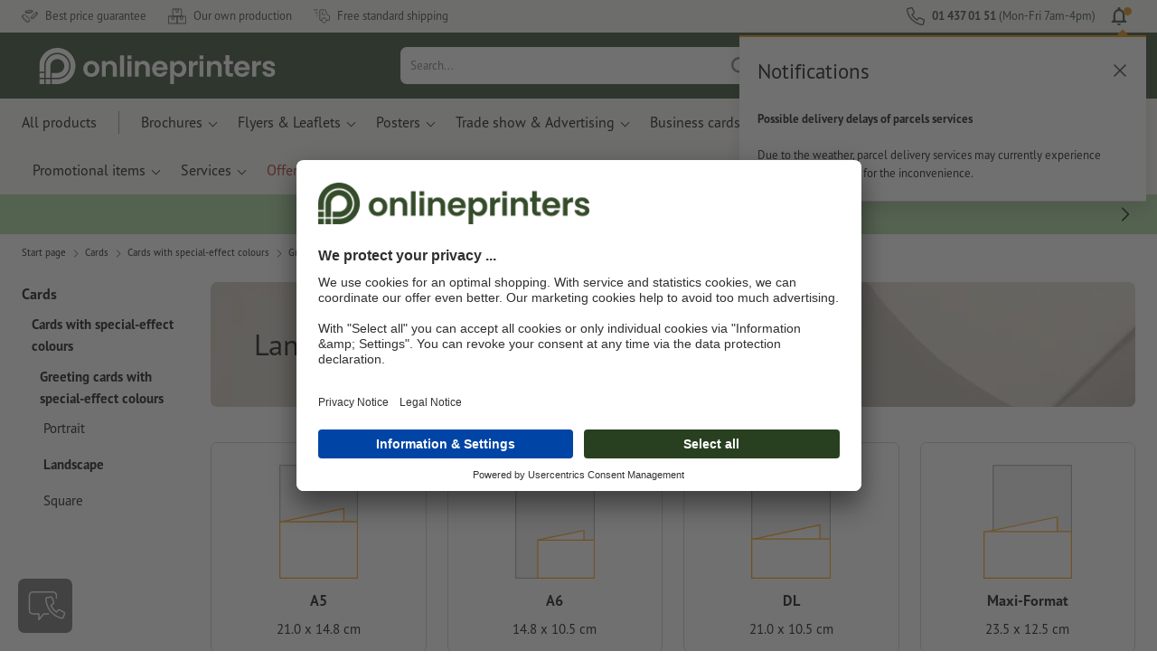

--- FILE ---
content_type: text/html; charset=ISO-8859-1
request_url: https://www.onlineprinters.ie/k/landscape-23
body_size: 37682
content:
<!DOCTYPE html><html lang="en"><head><base href="https://www.onlineprinters.ie/$WS/diedruckerei/websale8_shop-diedruckerei/benutzer/templates/18-aa/"><title>Landscape Printing with Free Shipping | Onlineprinters</title><meta name="description" content="Onlineprinters provides high-quality printing services for all budgets. Print Landscape online now and get free shipping."><link rel="canonical" href="https://www.onlineprinters.ie/k/landscape-23"><meta name="robots" content="noindex,follow,noodp,noydir"><meta http-equiv="Content-Type" content="text/html; charset=ISO-8859-1"><meta name="viewport" content="width=device-width, initial-scale=1.0"><meta name="copyright" content="Onlineprinters GmbH, WEBSALE AG"><meta http-equiv="imagetoolbar" content="no"><meta http-equiv="language" content="en"><meta name="og:image" content="https://www.onlineprinters.ie" /><meta name="thumbnail" content="https://www.onlineprinters.ie" /><link rel="shortcut icon" href="https://www.onlineprinters.ie/favicon.ico?x=1" media="(prefers-color-scheme: dark)"><link rel="shortcut icon" href="https://www.onlineprinters.ie/favicon.ico?x=1" media="(prefers-color-scheme: light)"><meta http-equiv="expires" content="86400"><!-- start Incl-InitializeTepfVariables --><script type="text/javascript">
var opWsVars={
aCountryIso                     : '',
addressPhone                    : '',
basketDeleteAllLink             : '/?websale8=diedruckerei.18-aa',
basketOK                        : 'false',
basketPrNames                   : ''.split(';') || [],
basketPrLinks                   : ''.split(',') || [],
bannerTxtReleaseRequired        : "Shipped in 1-2 working days. We wait for your approval to print. The production and dispatch of your order will be postponed accordingly.",
bannerTxtProductionTimeOK       : 'If you submit your payment and artwork files by <b>#deadline#</b> production starts today. ',
bannerTxtProductionTimePassed   : "If you submit your payment and artwork files by <b>#deadline#</b> of the next working day, we will start production on the same working day.",
bannerTxtProductionTimeHoliday  : 'Due to a public holiday, production will start the next working day.',
basketPrW2pDocIdDelLink         : [],
catIndex                        : '2c9ceb8182c956890182d42b44453498',
confirmDeletition               : 'Confirm deletion',
countryCode                     : 'IE',
currencySymbol                  : '&euro;',
shopCurrencyISOCode             : 'EUR',
close                           : 'Close',
crossSelling                    : false,
crossSellingProduct             : false,
currencyTemplate                : '$currency$$whitespace$$price$',
currencyWhitespace              : ' ',
dateFormatProductionTime        : 'dddd Do MMMM YYYY',
dateFormatProductionTimeShort   : 'ddd Do MMM',
dateFormatProductionTimeLong    : 'ddd Do MMM YYYY',
dateFormatProductionTimeShortDateFns   : "EEE do MMM",
dateFormatProductionTimeLongDateFns    : "EEE do MMM yyyy",
dateFormatProductionTimeOutputDateFns  :"EEE do LLL",
dateFormatProductionTimeTooltip : 'dddd DD.MM.YY [at] HH a',
dateFormatDayMonthYear          : 'DD.MM.YYYY',
deadlineDefaultValue            : '11:00',
decimalSeparator                : ".", //Nicht das AnfÃ¼hrungszeichen Ã„ndern -> im 15er Shop entsteht sonst ''' -> JS-Fehler
defaultDeliveryId               : "-ST-DPD-PAKET-30",
defaultDeliveryName             : 'Standard shipping (DPD)',
externalFilesPath				: '/$WS/diedruckerei/shopdata/web/dist/live/css',
imagePath                       : "/$WS/diedruckerei/shopdata/web/images-shops",
insiderRequestToken             : "81ed32b9e40ca7fe58f0ecd9d1b0d3c69d8aa50b2363bf53080a06e70ecee5",
isAlreadyDesigned               : false,
isArtwork                       : false,
isEssentials                    : false,
isPremiumKunde                  : ''=='A',
isNewCustomer                   : true,
isLoggedIn                      : 'false'=='true',
isPimProduct                    : 'false',
kameleoon                       : false,
languageCode                    : 'en',
landingPage                     : '',
loginName                       : ' ',
loginEmail                      : '',
prAreaProduct                   : 'false',
prName                          : '',
prNumber                        : '',
productionTimeTimeFormatToday   : "[until today] LT",
productionTimeTimeFormatTomorrow  : "[until tomorrow] LT",
productChange                   : '',
productLabelBestPrice           : 'Best Price',
productLabelPremium             : 'Premium',
productLabelCarbonNeutral       : 'Carbon neutral',
productLabelTopseller           : 'Topseller',
prodIndex                       : '',
prVatRate                       : '0.00',
reorder                         : '',
searchServiceId                 : 'E3004C52A005D99CE8884C01CF027626',
searchLive                      : '02-aa,08-aa,18-aa',
searchTest                      : '02-aa,08-aa,18-aa,23-aa',
sessionId                       : '7db33a52f83626b457e01dba111ef427',
shippingType                    : 'P4',
shopLanguageIETF                : 'en-IE',
shopLanguageHTML                : 'en',
shopLanguage                    : 'GBR',
shopId                          : 'diedruckerei',
sitesWithoutConsentBanner       : 'privacy notice,legal notice,general terms and conditions',
standardShippingDPD             : 'Standard shipping (DPD)',
subShopId                       : '18-aa',
suffix22Name                    : 'ws_input_suffix22',
suffix22Value                   : '',
templateName                    : 'ws_category',
testModus                       : 'false'==='true' ? true : false,
thousandSeparator               : ".", //Nicht das AnfÃ¼hrungszeichen Ã„ndern -> im 15er Shop entsteht sonst ''' -> JS-Fehler
trackingShopLanguageCode        : 'en',
trackingShopCountryCode         : 'IE',
uploadPreflightOpDateFormat     : 'DD.MM.YYYY hh:mm',
urlHomepage                     : 'https://www.onlineprinters.ie',
userIndex                       : '',
userlikeWidgetKey               : '3f82fb9e0bbc4219bb9d4484e103536bb78c20269371424da587b4d77d4535bc',
userlikeChat                    : false,
utcCorrection                   : '-1',
versandid                       : '',
voucherNumber                   : '',
voucherDeleteBtn                : 'button_voucher_delete_',
wcUsername                      : "",
wcEmail                         : '',
workingDay                      : 'Working day(s)',
workingDay1                     : 'working day',
workingDay2                     : 'working days',
workingDay3                     : '',
wsCharSet                       : 'ISO-8859-1',
wsDateTimeDay                   : '28',
wsDateTimeMonth                 : '01',
wsDateTimeYear                  : '2026',
wsDateTimeHours                 : '17',
wsDateTimeMinutes               : '12',
wsDateTimeSeconds               : '48',
w2pBackendVersionTest           : 'auto',
w2pBackendVersionLive           : 'auto',
w2pDocId                        : '',
globalNumberOfPages             : 'Number of pages',
globalPrintRun                  : 'Quantity',
globalMotive                    : 'Motives'
};

(function (vars) {
function getSiteName() {
var siteName=vars.templateName.replace('ws_', '').replace('tpl_', '');
if (['Content_data', 'Default', 'FullWidth', 'Landingpage'].includes(vars.templateName)) {
if ($('link[hreflang="en-GB"]').length) {
siteName=new URL($('link[hreflang="en-GB"]').attr('href')).pathname;
} else if ($('link[hreflang="de-DE"]').length) {
siteName=new URL($('link[hreflang="de-DE"]').attr('href')).pathname;
} else {
siteName=new URL(document.location.href).pathname;
}
}
return siteName;
}
//jquery existiert hier noch nicht, weil es erst spÃ¤ter eingebunden wird.
// deshalb geht $(document).ready() nicht
document.addEventListener('DOMContentLoaded', function (event) {
vars.siteName=getSiteName();
});
})(window.opWsVars);
</script><!-- ende Incl-InitializeTepfVariables --><!-- start Incl-GlobalScriptsAndStyles --><script src="/$WS/diedruckerei/shopdata/shops/libs/jquery/3.5.1/jquery-3.5.1.min.js"></script><script type="text/plain" id="usercentrics-cmp" data-settings-id="rmqZSv8V-" src="https://app.usercentrics.eu/browser-ui/latest/loader.js" async></script><script>
$.ajax({
dataType: "script",
url: "https://app.usercentrics.eu/browser-ui/latest/loader.js",
success: function() {
// Eventhandler uc-consent (wird im Backend von Usercentrics definiert)
$(window).on('uc-consent', function(e) {
const detail=event.detail;
globalObj.helpersObj.log('chat','Consents=', detail);
globalObj.consents.initUsercentrics(e);
if(opWsVars.userlikeChat) {
if (detail.Userlike) {
// Hier den Chat initialisieren
$.ajax({
url: '/$WS/diedruckerei/shopdata/shops/libs/userlike/index.min.js',
dataType: "script",
success: function () {
globalObj.chatObj.startUserLikeChat();
}
});
} else {
if(opWsVars.testModus) console.log('Dem Chat wurde nicht zugestimmt');
}
}
if(opWsVars.kameleoon && detail.Kameleoon) {
kameleoonQueue.push(function() {
if (detail.type !=='implicit') {
if (detail['Kameleoon']) {
Kameleoon.API.Core.enableLegalConsent("BOTH");
} else {
Kameleoon.API.Core.disableLegalConsent("BOTH");
}
}
});
}
// Youtube Banner akzeptiert
if(detail.action=='onUpdateServices' && detail['YouTube Video']) {
modal.setModalGalleryIframeHeight();
}
});
},
error: function() {
console.log('error');
}
});
</script><link rel="preconnect" href="//privacy-proxy.usercentrics.eu"><link rel="preload" href="//privacy-proxy.usercentrics.eu/latest/uc-block.bundle.js" as="script"><script type="application/javascript" src="https://privacy-proxy.usercentrics.eu/latest/uc-block.bundle.js"></script><script>
uc.blockOnly([
'BJz7qNsdj-7', // YouTube is blocked
]);
</script><script defer src="/$WS/diedruckerei/shopdata/shops/libs/moment/2.19.4/moment.min.js"></script><script defer src="/$WS/diedruckerei/shopdata/shops/libs/popper/1.16.1/popper.min.js"></script><script defer src="/$WS/diedruckerei/shopdata/shops/libs/bootstrap/4.5.2/bootstrap.min.js"></script><script defer src="/$WS/diedruckerei/shopdata/shops/libs/clipboard/2.0.11/clipboard.min.js"></script><script src="/$WS/diedruckerei/shopdata/shops/js/bundle-oplib.min.js?v=ae978b0258f7885f" charset="UTF-8"></script><!-- start Incl-GlobalKameleoonScript --><!-- ende Incl-GlobalKameleoonScript --><script defer src="/$WS/diedruckerei/shopdata/shops/js/nobabel/bundle-global-libs.min.js?v=2ef90ffb4bfd5bf2"></script><script defer src="/$WS/diedruckerei/shopdata/shops/libs/moment/2.19.4/locales/en-gb.js" charset="UTF-8"></script><script src="/$WS/diedruckerei/shopdata/shops/js/bundle-global.min.js?v=7db3e878bd543308" ></script><script>
globalObj.ga4Obj.removeItemLocalStorageGa4(['userIndex']);
</script><link rel="stylesheet" href="/$WS/diedruckerei/shopdata/shops/css/empty.css"><link rel="stylesheet" href="/$WS/diedruckerei/shopdata/shops/css/bundle-global.css?v=1eefdcded1506187" charset="UTF-8"><script>
/*
Holen der Lead-ID aus dem Local Storage oder dem Cookie
Schreiben der Lead-ID in das Suffix21 Feld
*/
function getLeadLocalStorageCookie() {
var cookieNameEQ='guid_'+opWsVars.shopId+'_'+opWsVars.subShopId+'=',
i=0, content, cookiePartArr, cookiePart, guid;
if(localStorage.guid) {
guid=localStorage.getItem('guid');
content='<input type="hidden" name="ws_input_suffix21" value="'+guid+'" autocomplete="off">';
$('form.opidAddressForm').append(content);
return;
} else if(document.cookie.length > 0) {
cookiePartArr=document.cookie.split(';');
for(;i<cookiePartArr.length;i++) {
cookiePart=cookiePartArr[i];
while (cookiePart.charAt(0)==' ') {
cookiePart=cookiePart.substring(1,cookiePart.length);
}
if (cookiePart.indexOf(cookieNameEQ)==0) {
guid=cookiePart.substring(cookieNameEQ.length,cookiePart.length);
content='<input type="hidden" name="ws_input_suffix21" value="'+guid+'">';
$('form.opidAddressForm').append(content);
return;
}
}
}
}
/*
Speichern der Lead-ID aus der URL in den Local Storage des Browsers und in einen Cookie
Verfallen des Cookies: Angaben in Stunden z.B. 8760=1 Jahr
*/
function setLeadLocalStorageCookie() {
var guid=globalObj.helpersObj.getQueryParameter('guid');
if(guid) {
var cookieName='guid_'+opWsVars.shopId+'_'+opWsVars.subShopId,
expires,
date=new Date();
localStorage.setItem('guid',guid);
date.setTime(date.getTime() + (60 * 60 * 1000 * 8760));
expires="expires="+ date.toUTCString();
document.cookie=cookieName + "=" + guid + ";" + expires + ";path=/";
}
}</script><script type="text/javascript">
$(function(){
setLeadLocalStorageCookie();
});
</script><script type="text/javascript">
<!--
var ws_shopid="diedruckerei";
var ws_subshopid="18-aa";
var ws_sid="7db33a52f83626b457e01dba111ef427";
var ws_state="Category";
var ws_page_name="Kategorie";
var ws_extid="";
var ws_price_type="net";
var ws_currency="EUR";
var ws_referer="";
var ws_subreferer="";
var ws_http_referer="";
var ws_tp1="";
var ws_tp2="";
var ws_tp3="";
var ws_gclid="";
var ws_test="no";
var ws_login_type="na";
var ws_data_type="advanced";
var ws_cat_name="Cards/Cards with special-effect colours/Greeting cards with special-effect colours/Landscape";
var ws_cat_index="2c9ceb8182c956890182d42b44453498";
var ws_basket_positions="0";
var ws_basket_mainpositions="0";
var ws_basket_quantities="0";
var ws_basket_mainquantities="0";
var ws_basket=new Array();
var ws_order="no";
//-->
</script>
<script>(function(){var n=window.emos3.defaults;if(!i(n)){n=window.emos3.defaults={}}n.siteid=ws_shopid;n.subsite=ws_subshopid;if(ws_state){var m=ws_shopid+ws_subshopid+ws_state+j("ws_page_name");if(ws_state==="Category"){m+=ws_cat_name}else{if(ws_state==="Product"){m+=ws_cat_name+ws_prod_name}else{if(ws_state==="ProductRecmd"){m+=ws_cat_name+ws_prod_name}else{if(ws_state==="ProductRecmdConfirm"){m+=ws_cat_name+ws_prod_name}else{if(ws_state==="Notify"){m+=ws_notify_msg}else{if(ws_state==="Template"){m+=ws_template_name}else{if(ws_state==="Login"){m+=ws_login_type+ws_login_error}}}}}}}emos3.pageId=m.substring(0,254)}function d(x){try{if(window.decodeURIComponent){try{return window.decodeURIComponent(x.replace(/\+/g,"%20"))}catch(z){return window.unescape(x)}}else{return window.unescape(x)}}catch(y){return x}}function b(B){var A=B.indexOf("?");if(A>=0){B=B.substr(A+1)}var z={};var x=B.split("&");for(var e=0;e<x.length;e++){var y=x[e].split("=");if(y[1]){z[y[0]]=d(y[1])}else{z[y[0]]=""}}return z}function g(J,G,C){try{if(J){var y=[];var z=0;for(var A=1;A<J.length;A++){var I=J[A];var x=[];x[0]=C;x[1]=t(I[1]);x[2]=t(I[2]);var H=Number(I[8]);x[3]=isFinite(H)?H:I[3];x[4]=t(I[5]);x[5]=1;x[6]=t(I[6]);var B=I[9];x[7]=l(C,B,z);x[8]=B;x[9]=A-1;if(B){z++}var F=j("ws_currency");if(F&&F!=="EUR"){var E=u("ws_exchange_rate");if(E){x[3]=Number(x[3])*E}}y.push(x)}G.ec_Event=y}}catch(D){}}function l(x,z,e){if((x==="buy"||x==="c_add")&&z){var y=op_w2p[e];if(typeof y!=="undefined"){return y}}return null}function t(e){return(e)?e:"empty"}function h(E){var x=k("ws_a_zip");var z=k("ws_a_country")+"/"+x.substring(0,1)+"/"+x.substring(0,2)+"/"+k("ws_a_city")+"/"+x;var F=j("ws_currency");var D=u("ws_basket_total");var B=u("ws_delivery_cost");var A=u("ws_payment_cost");var G=u("ws_basket_total_net");var y=u("ws_web2print_cost_net");var e=u("ws_climateneutral_cost_net");if(F&&F!=="EUR"){var C=u("ws_exchange_rate");if(C){D=D*C;B=B*C;A=A*C;G=G*C;y=y*C;e=e*C}}E.billing=[k("ws_order_number"),k("ws_a_number"),z,D,F,k("ws_delivery_name"),B,k("ws_payment_name"),A,G,y,y?"yes":"no",e,e?"yes":"no"]}function j(e){return(typeof window[e]!="undefined")?window[e]:null}function k(e){return(typeof window[e]!="undefined")?window[e]:"na"}function u(e){if(typeof window[e]=="undefined"){return null}var x=Number(window[e]);if(isFinite(x)){return x}else{return null}}function v(y){var e=j("ws_page_name");switch(ws_state){case"Start":y.content=e;break;case"Category":y.content="Shop/"+e+"/"+j("ws_cat_name");break;case"Product":y.content="Shop/"+e+"/"+j("ws_cat_name")+"/"+j("ws_prod_name");var x=["view",j("ws_prod_number"),j("ws_prod_name"),"0.00",j("ws_cat_name"),"1"];var z=j("ws_prod_index");if(z){x.push(z)}y.ec_Event=[x];break;case"Basket":y.content="Shop/"+e;if(window.ws_order==="yes"){y.content="Shop/"+e;y.orderProcess="0_"+e}break;case"Address":y.content="Service/"+e;if(window.ws_order==="yes"){y.orderProcess="1_0_"+e;y.content="Shop/Kaufprozess/"+e}break;case"DelivAddress":y.content="Service/"+e;if(window.ws_order==="yes"){y.orderProcess="1_1_"+e;y.content="Shop/Kaufprozess/"+e}break;case"PayDeliv":y.content="Service/"+e;if(window.ws_order==="yes"){y.orderProcess="2_"+e;y.content="Shop/Kaufprozess/"+e}break;case"Conditions":y.content="Service/"+e;if(window.ws_order==="yes"){y.orderProcess="3_"+e;y.content="Shop/Kaufprozess/"+e}break;case"PlaceOrder":y.content="Service/"+e;if(window.ws_order==="yes"){y.orderProcess="4_"+e;y.content="Shop/Kaufprozess/"+e}break;case"Confirm":y.content="Service/"+e;if(window.ws_order==="yes"){y.orderProcess="5_"+e;y.content="Shop/Kaufprozess/"+e;g(window.ws_basket,y,"buy");h(y)}break;case"ProductRecmd":y.content="Shop/"+e+"/Formular/"+j("ws_cat_name")+"/"+j("ws_prod_name");break;case"ProductRecmdConfirm":y.content="Shop/"+e+"/Ergebnis/"+j("ws_cat_name")+"/"+j("ws_prod_name");break;case"Voucher":y.content="Shop/"+e;break;case"MemoList":y.content="Shop/"+e;break;case"PrintConfirm":y.content="Shop/Kaufprozess/"+e;break;case"Search":y.content="Shop/"+e;if((typeof(window.ws_search_phrase)!="undefined")&&(typeof(window.ws_search_results)!="undefined")){y.search=[window.ws_search_phrase,window.ws_search_results]}break;case"DirectOrder":y.content="Shop/"+e;break;case"Login":y.content="Shop/Login/"+e;break;case"UserAccount":case"OrderHistory":case"Logout":y.content="Service/"+e;break;case"Notify":y.content="Info/"+e;if(typeof(window.ws_notify_msg)=="string"){y.notify=window.ws_notify_msg.substring(0,127)}break;case"Template":y.content="Info/"+e+"/"+window.ws_template_name;if(window.em_ignore){emos3.config.EMOS_DO_NOT_TRACK=true}break;case"AddBasket":y.content="Shop/"+e;g(window.ws_add_basket,y,"c_add");break;case"DelBasket":y.content="Shop/"+e;g(window.ws_del_basket,y,"c_rmv");break;default:y.content="Unknown/"+ws_state+"/"+e}}function r(A){try{if(!A){return"http://unknown"}if(A.substr(0,4)!=="http"){A="http://"+A}var x=A.split("/");if(x.length>3){x.length=3}A=x.join("/");var B=A.indexOf("?");if(B>=0){A=A.substring(0,B)}var z=A.indexOf("#");if(z>=0){A=A.substring(0,z)}}catch(y){}return A.substring(0,127)}function o(e){if(typeof(ws_emcs0)=="string"){e.crossData=[ws_emcs0,ws_emcs1,ws_emcs2i,ws_emcs3i,ws_emcs2,ws_emcs3]}}function i(e){return typeof e==="object"&&e!==null}function w(e){var x=window.emosCustomProperties;if(i(x)){for(var y in x){if(x.hasOwnProperty(y)){e[y]=x[y]}}}}function q(z,x,D){var C=(window.ws_http_referer)?window.ws_http_referer:null;var e=(window.ws_affiliate_provider)?window.ws_affiliate_provider:null;x.customReferrer=C;var A=r(C);var y=null;if(ws_tp1){y=ws_tp1}else{if(D.emsrc){y=D.emsrc}}if(window.ws_referer||e||window.ws_gclid){var B;if(window.ws_referer){if(window.ws_subreferer){B=window.ws_referer+"/"+window.ws_subreferer}else{B=window.ws_referer}if(e){B="Affiliate/"+B+"/"+e}}else{if(e){B="Affiliate/"+e}else{if(window.ws_gclid){if(!y){y="kw"}if(y==="kw"){B="google auto tagging"}}}}if(y==="kw"){x.cookie={adword:B,ref:A,source:y};if(window.ws_gclid){x.cookie.gclid=window.ws_gclid}z.source=y;if(ws_tp2&&ws_tp1==="kw"){x.cookie.amktid=ws_tp2}}else{if(y==="nl"){x.cookie={news:B,source:y};z.source=y;if(ws_tp2){x.cookie.newsmid=ws_tp2}if(ws_tp3){z.newsuid=ws_tp3}}else{x.cookie={campaign:B,ref:A,source:"cp"};z.source="cp"}}if(D.empid){x.cookie.empid=D.empid}if(D.empcode){x.cookie.empcode=D.empcode}if(D.empcode2){x.cookie.empcode2=D.empcode2}}}if(typeof(window.ws_shopid)!="undefined"){var a={config:{customMktDetect:true}};var f;try{f=b(top.location.search)}catch(s){f=b(location.search)}v(a);q(a,a.config,f);o(a.config);w(a);if(typeof(window.ws_login_type)!="undefined"){a.wsLog=window.ws_login_type}var c=j("ws_currency");if(c&&c!=="EUR"){var p=u("ws_exchange_rate");if(p){a.currency=[c,p]}}window.emos3.send(a)}})();</script><!-- Start Incl-GTMDataLayer --><script type="text/javascript" async>
var op_prod_number='';
var op_voucher_value='-0.00';
if (typeof(ws_template_name)==='undefined') { var ws_template_name=''; }
if (typeof(ws_cat_index)==='undefined') { var ws_cat_index=''; }
if (typeof(ws_cat_name)==='undefined') { var ws_cat_name=''; }
if (typeof(ws_prod_index)==='undefined') { var ws_prod_index=''; }
if (typeof(ws_prod_number)==='undefined') { var ws_prod_number=''; }
if (typeof(op_prod_number)==='undefined') { var op_prod_number=''; }
if (typeof(ws_basket_total_net)==='undefined') { var ws_basket_total_net=''; }
if (typeof(ws_basket_subtotal_net)==='undefined') { var ws_basket_subtotal_net=''; }
if (typeof(ws_currency)==='undefined') { var ws_currency=''; }
if (typeof(ws_order_number)==='undefined') { var ws_order_number=''; }
if (typeof(ws_login_type)==='undefined') { var ws_login_type=''; }
if (typeof(ws_basket)==='undefined') { var ws_basket=[]; }
if (typeof(ws_add_basket)==='undefined') { var ws_add_basket=[]; }
if (typeof(ws_basket[1])==='undefined') { ws_basket[1]=[]; }
if (typeof(ws_add_basket[1])==='undefined') { ws_add_basket[1]=[]; }
if (typeof(basket_prod_index)==='undefined') { var basket_prod_index=''; }
if (typeof(basket_add_prod_index)==='undefined') { var basket_add_prod_index=''; }
if (typeof(finalEncodedEmailAddress)==='undefined') { var finalEncodedEmailAddress=''; }
if (typeof(ws_add_basket_subtotal)==='undefined') { var ws_add_basket_subtotal=''; }
if (typeof(op_w2p)==='undefined') { var op_w2p=''; }
if (typeof(op_voucher_value)==='undefined') { var op_voucher_value=''; }
if (typeof(op_preflight_uploader_status)==='undefined') { var op_preflight_uploader_status=''; }
if (typeof(op_preflight_uploader_order_number)==='undefined') { var op_preflight_uploader_order_number=''; }
if (typeof(op_preflight_uploader_access_point)==='undefined') { var op_preflight_uploader_access_point=''; }
var array_basket_exists="ws_basket";
if (typeof window[array_basket_exists]=="object") {
if (typeof(ws_basket[1][6])		!='undefined') {
var basket_prod_index=ws_basket[1][6];
basket_prod_index=basket_prod_index.substr(0,3);
}
}
var array_add_basket_exists="ws_add_basket";
if (typeof window[array_add_basket_exists]=="object") {;
if ( typeof(ws_add_basket[1][6]) !=='undefined' ) {
var basket_add_prod_index=ws_add_basket[1][6];
basket_add_prod_index=basket_add_prod_index.substr(0,3);
}
}
var oderFunnelStates=['Address', 'PayDeliv', 'PlaceOrder', 'Confirm'];
var ws_customer_type;

if ( ws_login_type !=='login' && ws_login_type !=='register' && oderFunnelStates.indexOf(ws_state) > -1 ){
ws_customer_type='gast';
} else {
ws_customer_type=ws_login_type;
}
dataLayer=[{
'op_date': new Date(),
'tm_w2p' : op_w2p,
'tm_subshopid' : ws_subshopid,																						
'tm_page_name': ws_page_name,																						
'tm_template_name' : ws_template_name,																				
'tm_cat_index' : ws_cat_index,																						
'tm_cat_name' : ws_cat_name,																						
'tm_prod_index' : ws_prod_index,																					
'tm_prod_number' : op_prod_number,																					
'tm_state' : ws_state,																								
'tm_basket_total_net' : ws_basket_total_net,																		
'tm_currency' : ws_currency,																						
'tm_order_number' : ws_order_number,																				
'tm_login_type' : ws_login_type,																					
'tm_customer_type' : ws_customer_type,																				
'tm_basket_prod_number' : ws_basket[1][1],																			
'tm_basket_cat_name' : ws_basket[1][5],																				
'tm_basket_prod_index' : ws_basket[1][6],																			
'tm_add_basket_prod_number' : ws_add_basket[1][1],																	
'tm_add_basket_prod_index' : ws_add_basket[1][6],																	
'tm_email': finalEncodedEmailAddress,																				
'tm_add_basket_subtotal': ws_add_basket_subtotal,																																			
'tm_voucher_value': op_voucher_value,                                                                               
'regUser': 'false',
'campaign': '',
'transactionId': ws_order_number,
'transactionAffiliation': ws_login_type,
'transactionTotal': ws_basket_total_net,
'transactionCurrency': ws_currency,
'transactionProducts': [{
'sku': ws_basket[1][1],
'name': ws_basket[1][2],
'category': basket_prod_index,
'price': ws_basket_subtotal_net,
'quantity': 1,
'currency': ws_currency
}],
'preflightUploader': [{
'tm_preflight_uploader_status' : op_preflight_uploader_status,
'tm_preflight_uploader_order_number' : op_preflight_uploader_order_number,
'tm_preflight_uploader_access_point' : op_preflight_uploader_access_point
}]
}];
productNumberLayer=[];
setPriceLayer=[];
</script><!-- Ende Incl-GTMDataLayer --><script src="/$WS/diedruckerei/shopdata/shops/libs/selectric/1.13.0/selectric/jquery.selectric.min.js"></script><style>
.d-18-aa-block{
display: block!important;
}
.d-18-aa-inline{
display: inline!important;
}
.d-18-aa-inline-block{
display: inline-block!important;
}
.d-18-aa-flex{
display: flex!important;
}
.d-18-aa-inline-flex{
display: inline-flex!important;
}</style><script>$(function(){$('body').addClass('shop-18-aa liveModus')});</script><script>
globalObj.uCircumflex='\u00FB';
</script><!-- ende Incl-GlobalScriptsAndStyles --><script src="/$WS/diedruckerei/shopdata/shops/js/bundle-category.min.js?v=7a24b3ff290670f9"></script><link rel="stylesheet" href="/$WS/diedruckerei/shopdata/shops/css/bundle-category.css?v=caeafb7fa2bd1329"><link rel="stylesheet" href="https://cdnjs.cloudflare.com/ajax/libs/ion-rangeslider/2.3.0/css/ion.rangeSlider.min.css"/>
<!-- start Incl-TestScriptsAndStyles --><!-- ende Incl-TestScriptsAndStyles. --><!-- start Incl-GlobalGoogleTagManagerScript --><script>
(function(w,d,s,l,i){w[l]=w[l]||[];w[l].push({'gtm.start':new Date().getTime(),event:'gtm.js'});var f=d.getElementsByTagName(s)[0],j=d
.createElement(s),dl=l!='dataLayer'?'&l='+l:'';j.async=true;j.src='https://www.onlineprinters.ie/insights/gtm.js?id='+i+dl;f.parentNode
.insertBefore(j,f);})(window,document,'script','dataLayer','GTM-MLQB4BL');
</script><script>
window.dataLayer=window.dataLayer || [];
function gtag(){ dataLayer.push(arguments); }
//OPWEB-4057 Implementierung Google Consent Mode v2
gtag('consent', 'default', {
ad_storage: 'denied',
ad_user_data: 'denied',
ad_personalization: 'denied',
analytics_storage: 'denied',
wait_for_update: 2000 // milliseconds to wait for update
});
gtag('js', new Date());
</script><script>
window.uetq=window.uetq || [];
window.uetq.push('consent', 'default', {
'ad_storage': 'denied'
});
window.uetq2=window.uetq2 || [];
window.uetq2.push('consent', 'default', {
'ad_storage': 'denied'
});
</script><!-- ende Incl-GlobalGoogleTagManagerScript --></head><body class="op ws_category">
<noscript><iframe src="https://www.googletagmanager.com/ns.html?id=GTM-MLQB4BL" height="0" width="0" style="display:none;visibility:hidden"></iframe></noscript><!-- start Incl-Header --><!-- A-UserSubTotalDiscount: 0 --><!-- A-ProductDependendDiscountRateList:  -->   <a href="#main" class="skipToMainContentLink opidScrollTo">Skip to main content</a><header class="header opidHeader" data-threshold="300" data-sticky="false"><script>
if (!globalObj.isMobile('breakpoint-xl')) {
$('.opidHeader').addClass('headerDesktop');
}</script><div class="headerMeta" aria-label="Meta Navigation"><div class="container-fluid container-xl h-100"><div class="row h-100 align-items-center"><div class="col-auto mr-auto"><ul class="headerMetaUsps"><li class="headerMetaUspsItem"><svg class="headerMetaUspsIcon icon iconDelivery"><use href="/$WS/diedruckerei/shopdata/web/images-shops/shops/icons/global.svg#icon-best-price"></use></svg>Best price guarantee
</li><li class="headerMetaUspsItem"><svg class="headerMetaUspsIcon icon"><use href="/$WS/diedruckerei/shopdata/web/images-shops/shops/icons/global.svg#icon-production"></use></svg>Our own production
</li><li class="headerMetaUspsItem"><svg class="headerMetaUspsIcon icon iconDelivery"><use href="/$WS/diedruckerei/shopdata/web/images-shops/shops/icons/global.svg#icon-delivery"></use></svg>Free standard shipping
</li><!-- start Incl-TrustPilotLogic --><!-- ende Incl-TrustPilotLogic --></ul></div><div class="col-auto"><ul class="headerMetaUsps"><li class="headerMetaUspsItem opidHeaderMetaPhone "><svg class="headerMetaUspsIcon icon"><use href="/$WS/diedruckerei/shopdata/web/images-shops/shops/icons/global.svg#icon-16-phone"></use></svg><strong>01 437 01 51</strong> (Mon-Fri 7am-4pm)
</li><!-- start Incl-NotificationCenter -->
<script>
globalObj.notificationCenter.notificationCenterIds=["62",];
</script><li class="headerMetaUspsItem ml-3 headerCTAItem opidCTAItem opidCTANotification" style="height: 15px;"><div class="headerCTAWrapper position-relative pb-3"><div class="headerCTACount headerCTACountSmall d-none opidNotificationCount"> </div><svg class="headerMetaUspsIcon icon"><use href="/$WS/diedruckerei/shopdata/web/images-shops/shops/icons/global.svg#icon-bell"></use></svg></div><div class="headerCTAFlyout opidCTAFlyout notificationCTAFlyout"><div class="notificationFlyout mt-4"><div class="headerLoginTitle pt-0 pr-4 pb-0 pl-4">
Notifications
<button class="headerMainNavToggle opidNotificationFlyoutClose" aria-label="Close"><svg class="icon"><use href="/$WS/diedruckerei/shopdata/web/images-shops/shops/icons/global.svg#icon-24-close"/></svg></button></div><div class="d-flex w-100 flex-wrap">
<!-- start Incl-NotificationCenterContent -->
<div data-notifyid="62" class="px-0 py-2 p-xl-4 notificationFlyoutContent opidNotificationCenterId" style="order: -1"><b>Possible delivery delays of parcels services</b><br><br>Due to the weather, parcel delivery services may currently experience delays. We apologize for the inconvenience.</div><!-- Ende Incl-NotificationCenterContent --></div></div></div></li><!-- Ende Incl-NotificationCenter --></ul></div></div></div></div><div class="headerMain"><div class="container-fluid container-xl"><div class="row align-items-center"><div class="col-2 col-sm-1 cursor-pointer headerNavToggle opidHeaderNavOpen "><button class="navbar-toggler" type="button" data-toggle="offcanvas" data-target="#navbarProducts" aria-controls="navbarProducts" aria-expanded="false" aria-label="Toggle navigation"><svg class="icon"><use href="/$WS/diedruckerei/shopdata/web/images-shops/shops/icons/global.svg#icon-24-menu"></use></svg></button></div><div class="col-8 col-sm-5  col-xl-4 headerLogoWrapper"><div class="headerLogo  " style="max-width:none;"><a href="https://www.onlineprinters.ie" title="Onlineprinters" class="opidOpLogo d-flex text-decoration-none" data-ga="logo"><svg class="icon iconLogo" viewBox="0 0 280 42.91"><use href="/$WS/diedruckerei/shopdata/web/images-shops/shops/icons/global.svg#icon-logo-onlineprinters-new"></use></svg></a></div></div><div class="col-4 justify-content-center text-center headerSearch opidHeaderSearch pt-2 pb-2"><!-- Suche Desktop--><div class="input-group headerSearchInputGroup opidHeaderSearchInputGroup mt-1 mb-1 d-none d-md-flex" role="search"><input type="text" name="search_input" class="form-control opidSearchInput searchInput" id="search-main" placeholder="Search..." autocomplete="off" aria-label="Search" /><div class="input-group-prepend"><div class="input-group-text"><button type="button" class="headerSearchBtn opidHeaderSearchBtn" aria-label="Search"><svg class="icon"><use href="/$WS/diedruckerei/shopdata/web/images-shops/shops/icons/global.svg#icon-search"></use></svg></button></div></div></div><!-- Suche Tablet sm (mobile flyout)--><div class="input-group headerSearchInputGroup opidHeaderSearchInputGroup mt-1 mb-1 d-none d-sm-flex d-md-none" role="search"><input type="text" name="search_input" class="form-control opidSearchInput searchInput opidSearchInputMobile" id="search-main-mobile" placeholder="Search..." autocomplete="off" aria-label="Search" /><div class="input-group-prepend"><div class="input-group-text"><button type="button" class="headerSearchBtn opidHeaderSearchBtn" aria-label="Search"><svg class="icon"><use href="/$WS/diedruckerei/shopdata/web/images-shops/shops/icons/global.svg#icon-search"></use></svg></button></div></div></div></div><div class="col d-flex justify-content-end col-2 col-xl-4 text-right headerCTARight"><ul class="headerCTA flex-shrink-0"><li id="headerCTALoginAjax" class="headerCTAItem headerCTAMobile opidCTAItem"><a class="headerCTALink headerCTALinkLogin opidHeaderCTALink opidMobileLogin " href="https://www.onlineprinters.ie/?websale8=diedruckerei.18-aa&type=LoginUser&otp2=combinedlogin" data-ga="login"><div class="headerCTAWrapper"><svg class="headerCTAIcon icon"><use href="/$WS/diedruckerei/shopdata/web/images-shops/shops/icons/global.svg#icon-24-profile"></use></svg><div class="headerCTAText">Login</div></div></a><div class="headerCTAFlyout opidCTAFlyout">
<!-- start Incl-HeaderCTAFlyoutLogin--><div class="headerCTAFlyoutWrapper"><div class="headerCTAFlyoutClose opidCTAFlyoutClose"><svg class="headerCTAIcon icon"><use href="/$WS/diedruckerei/shopdata/web/images-shops/shops/icons/global.svg#icon-24-close" /></svg></div><div class="headerCTAFlyoutLogin"><form class="opidFormValidation opidHeaderLoginForm" action="https://www.onlineprinters.ie/websale8/" method="post" id="headerLoginForm" novalidate>
<input type="hidden" name="Ctx" value="%7bver%2f8%2fver%7d%7bst%2f40c%2fst%7d%7bcmd%2f0%2fcmd%7d%7bm%2fwebsale%2fm%7d%7bs%2fdiedruckerei%2fs%7d%7bl%2f18%2daa%2fl%7d%7bmi%2f2c9ceb8182c956890182d42b44453498%2fmi%7d%7bpoh%2f1%2fpoh%7d%7bssl%2fx%2fssl%7d%7bmd5%2f716aea58a2dbea0c122948e76d86b18a%2fmd5%7d">
<input type="hidden" name="csrf_antiforge" value="308ED8275A29E01F1554913255C8B268">
<div class="headerLoginTitle">Welcome</div><div class="formFieldGroup"><div class="formFieldWrapper"><input autocomplete="off" required type="text" class="formFieldInput opidFormFieldInput required" name="input_login_email" id="login_email" value="" /><label for="login_email" class="formFieldLabel">E-mail address</label></div><div class="formFieldError">
Please enter your e-mail address.
</div></div><div class="formFieldGroup"><div class="formFieldWrapper"><input autocomplete="off" required type="password" class="formFieldInput opidFormFieldInput required" value="" name="input_login_pw" id="loginPass" /><label for="loginPass" class="formFieldLabel">Password</label><div class="formFieldIcon opidLoginPass"><svg class="icon iconShow"><use href="/$WS/diedruckerei/shopdata/web/images-shops/shops/icons/global.svg#icon-24-preview" /></svg><svg class="icon iconHide"><use href="/$WS/diedruckerei/shopdata/web/images-shops/shops/icons/global.svg#icon-24-preview-b" /></svg></div></div><div class="formFieldError">
Please enter your password
</div></div><div class="headerLoginCTA"><button type="submit" class="buttonCTAprimary opidHeaderLoginButton">Login</button></div></form><div class="headerLoginLinks"><a href="https://www.onlineprinters.ie/?websale8=diedruckerei.18-aa&type=LoginUser&otploginstate=password" class="headerLoginLink">
Forgot password?
</a><a href="https://www.onlineprinters.ie/?websale8=diedruckerei.18-aa&type=LoginUser&otploginstate=register" class="headerLoginLink">
Register
</a></div><a href="https://www.onlineprinters.ie/c/lp/newsletter?nl_source=header_flyout_wrapper" aria-label="Newsletter"><div class="newDiscountWrapper px-4 py-4 d-none d-xl-flex align-items-center" style="background-image: url('/$WS/diedruckerei/shopdata/web/images-shops/shops/teaser/flyout_nl-anmeldung_UK.png');" ></div></a></div><div class="loginPreloaderWrapper"></div></div><!-- ende Incl-HeaderCTAFlyoutLogin--></div></li><li class="navbarNavHelp headerCTAItem"><a class="headerCTALink opidHeaderCTALink" href="https://www.onlineprinters.ie/c/support-centre" data-ga="help"><svg class="headerCTAIcon icon"><use href="/$WS/diedruckerei/shopdata/web/images-shops/shops/icons/global.svg#icon-16-question"></use></svg><div class="headerCTAText">Help</div></a></li><li class="headerCTAItem"><a class="headerCTALink opidHeaderCTALink" href="https://www.onlineprinters.ie/?websale8=diedruckerei.18-aa&type=memolist" data-ga="memolist"><div id="headerCTACountMemolist"></div><svg class="headerCTAIcon icon"><use href="/$WS/diedruckerei/shopdata/web/images-shops/shops/icons/global.svg#icon-24-star"></use></svg><div class="headerCTAText">Memo list</div></a></li><li class="headerCTAItem opidCTAItem headerCTATablet opidCTAItemBasket"><a class="headerCTALink opidHeaderCTALink" href="https://www.onlineprinters.ie/?websale8=diedruckerei.18-aa" data-breakpoint-flyout="breakpoint-xs" data-ga="basket"><div class="headerCTAWrapper opidHeaderCTAWrapperBasket"><div id="basketMainPositionsAjax"></div><svg class="headerCTAIcon icon"><use href="/$WS/diedruckerei/shopdata/web/images-shops/shops/icons/global.svg#icon-24-cart"></use></svg><div class="headerCTAText">Shopping Cart</div></div></a><div class="headerCTAFlyout opidCTAFlyout" id="headerCTAFlyoutBasket">
<ul class="headerCartList"><li class="headerCartItem"><div>Your shopping cart is empty.</div></li></ul></div></li></ul></div></div><div class="row pl-4 pr-4 pt-1 pb-1 pt-sm-0 pb-sm-0 headerMainNavItemMobileSearch opidHeaderNavItem d-md-none"><div class="headerSearchMobile opidHeaderSearchMobile w-100 mb-sm-0"><div class="input-group opidHeaderSearchInputGroup d-sm-none" role="search"><div class="input-group-prepend"><div class="input-group-text"><button type="button" class="headerSearchBtn opidHeaderSearchBtn" aria-label="Search"><svg class="icon"><use href="/$WS/diedruckerei/shopdata/web/images-shops/shops/icons/global.svg#icon-search"></use></svg></button></div></div><svg class="icon iconSearchDelete opidSearchDelete position-absolute cursor-pointer"><use href="/$WS/diedruckerei/shopdata/web/images-shops/shops/icons/global.svg#icon-delete-arrow"></use></svg><input type="text" name="search_input" class="form-control searchInputMobile opidSearchInput opidSearchInputMobile" id="search-mobile" placeholder="Search..." autocomplete="off" aria-label="Search" /></div><div class="headerSearchFlyout headerSearchFlyoutMobile opidSearchFlyout opidSearchMobile"><div class="container-fluid container-xl opidSearchFlyoutContainer"><div class="row justify-content-between searchGroup opidSearchGroup"></div></div></div></div></div></div></div> <div class="voucherCampaignBannerHeaderWrapper opidVoucherCampaignBannerHeaderWrapper d-block d-xl-none" style=""><div class="container-fluid container-xl voucherCampaignBannerHeader"><div class="row align-items-center justify-content-between"><div class="col-12 text-center"><div class="voucherCampaignBannerHeaderSliderWrapper opidVoucherCampaignBannerHeaderSliderWrapper w-100 position-relative"><button class="voucherCampaignBannerHeaderButton voucherCampaignBannerHeaderButtonPrev opidVoucherCampaignBannerHeaderButtonPrev d-none"  style="" title="Previous"><svg class="icon iconNavigation"><use href='/$WS/diedruckerei/shopdata/web/images-shops/shops/icons/global.svg#icon-16-small-right'/></svg></button><div class="voucherCampaignBannerHeaderSlider opidVoucherCampaignBannerHeaderSlider">
<div class="voucherCampaignBannerHeaderSlide text-center"><span>Kick-start 2026: Up to 20 % off flyers, folded leaflets & business cards  </span><span class="opidVoucherCampaignBannerHeaderCode font-weight-bold"></span><button type="button" class="btn opidCopyToClipboard opidIconVoucherCampaignBannerHeaderCopy pl-0 py-0 pr-0 d-none" aria-label="Copy" data-toggle="tooltip" data-placement="bottom" offset="0 3px" title="Copy" data-clipboard-text="" data-clipboard-msg=""><svg class="icon iconVoucherCampaignBannerCopy mx-1 mb-2 cursor-pointer"><use href="/$WS/diedruckerei/shopdata/web/images-shops/shops/icons/global.svg#icon-copy"/></svg></button><div class="voucherCampaignBannerHeaderLinkWrapper d-block d-lg-inline text-center"><a href="/c/lp/kickstart" class="ml-sm-5" style=""><b>Order now</b></a></div></div><div class="voucherCampaignBannerHeaderSlide text-center"><span>At no extra cost: PEFC-certified papers for brochures & catalogues. </span><span class="opidVoucherCampaignBannerHeaderCode font-weight-bold"></span><button type="button" class="btn opidCopyToClipboard opidIconVoucherCampaignBannerHeaderCopy pl-0 py-0 pr-0 d-none" aria-label="Copy" data-toggle="tooltip" data-placement="bottom" offset="0 3px" title="Copy" data-clipboard-text="" data-clipboard-msg=""><svg class="icon iconVoucherCampaignBannerCopy mx-1 mb-2 cursor-pointer"><use href="/$WS/diedruckerei/shopdata/web/images-shops/shops/icons/global.svg#icon-copy"/></svg></button><div class="voucherCampaignBannerHeaderLinkWrapper d-block d-lg-inline text-center"><a href="/c/lp/certified-papers" class="ml-sm-5" style="">Learn more</a></div></div></div><button class="voucherCampaignBannerHeaderButton voucherCampaignBannerHeaderButtonNext opidVoucherCampaignBannerHeaderButtonNext" style="" title="Continue"><svg class="icon iconNavigation" data-ct=""><use href='/$WS/diedruckerei/shopdata/web/images-shops/shops/icons/global.svg#icon-16-small-right'/></svg></button></div></div></div></div></div><!-- start Incl-TrustPilotLogic --><!-- ende Incl-TrustPilotLogic --><div class="headerSearchFlyout opidSearchFlyout d-none d-sm-block"><div class="container-fluid container-xl opidSearchFlyoutContainer"><div class="row justify-content-between searchGroup opidSearchGroup"></div><div class="d-none opidTopCategoriesContent"></div></div></div><nav class="navbar navbar-expand-xl" role="navigation" aria-label="All products"><div class="container-fluid container-xl navbar-collapse offcanvas-collapse" id="navbarProducts"><ul class="navbar-nav opidNavbarNav"><span class="headerMainNavItemClose d-xl-none"><button class="headerMainNavToggle opidHeaderNavClose opidHeaderNavItemClose" aria-label="Close" data-ga="navClose"><svg class="icon"><use href="/$WS/diedruckerei/shopdata/web/images-shops/shops/icons/global.svg#icon-24-close"></use></svg></button></span><li class="nav-item first pl-1 pl-xl-0" data-menutracking="All products"><a class="nav-link" href="/product-overview" aria-label="All products"><span>All products</span></a></li><li class="nav-item dropdown dropdown-full pl-1 pl-xl-0" data-menutracking="Brochures"><button class="navbar-text dropdown-toggle opidDropdownToggle" role="button" data-toggle="dropdown" aria-haspopup="true" aria-expanded="false" id="level1_1" aria-label="Brochures">Brochures</button><div class="dropdown-menu" aria-labelledby="level1_1"><div class="dropdown-item backCloseWrapper"><div class="container-fluid container-xl"><div class="row"><span class="headerMainNavItemClose d-xl-none"><button class="headerMainNavBack opidHeaderMainNavBack" aria-label="Back"><svg class="icon"><use href="/$WS/diedruckerei/shopdata/web/images-shops/shops/icons/global.svg#icon-24-back"></use></svg></button><span class="navbar-text">Brochures</span><button class="headerMainNavToggle opidHeaderNavItemClose" aria-label="Close" data-ga="navClose"><svg class="icon"><use href="/$WS/diedruckerei/shopdata/web/images-shops/shops/icons/global.svg#icon-24-close"></use></svg></button></span><div class="col-12 nav-item d-xl-none"><a class="nav-link" href="https://www.onlineprinters.ie/k/brochures" aria-label="Show all Brochures"><div class="showAll"><span>Show all Brochures</span></div></a></div><div class="col-12 col-xl-2 nav-item"  data-menutracking="Brochures Saddle-stitched"><a class="nav-link" href="https://www.onlineprinters.ie/k/brochures-saddle-stitched" aria-label="Brochures Saddle-stitched"><div class="level1 opidLevel1"><div class="d-none d-xl-block level1ImageWrapper" style="background-color: #DED8CA"><picture><source type="image/webp" srcset="/$WS/diedruckerei/shopdata/web/images-shops/shops/menu/2025_kategoriebild-navigation_BROSCHUEREN-KLAMMERHEFTUNG.webp"><img src="/$WS/diedruckerei/shopdata/web/images-shops/shops/menu/2025_kategoriebild-navigation_BROSCHUEREN-KLAMMERHEFTUNG.jpg" alt="Brochures Saddle-stitched" loading="lazy"></picture></div><div class="caption"><strong>Brochures</strong><span class="opidLevel1Subline">Saddle-stitched</span></div></div></a></div><div class="col-12 col-xl-2 nav-item"  data-menutracking="Brochures/Catalogues Adhesive-bound"><a class="nav-link" href="https://www.onlineprinters.ie/k/catalogues-adhesive-bound" aria-label="Brochures/Catalogues Adhesive-bound"><div class="level1 opidLevel1"><div class="d-none d-xl-block level1ImageWrapper" style="background-color: #DED8CA"><picture><source type="image/webp" srcset="/$WS/diedruckerei/shopdata/web/images-shops/shops/menu/2025_kategoriebild-navigation_BROSCHUEREN-KLEBEFALZ.webp"><img src="/$WS/diedruckerei/shopdata/web/images-shops/shops/menu/2025_kategoriebild-navigation_BROSCHUEREN-KLEBEFALZ.jpg" alt="Brochures/Catalogues Adhesive-bound" loading="lazy"></picture></div><div class="caption"><strong>Brochures/Catalogues</strong><span class="opidLevel1Subline">Adhesive-bound</span></div></div></a></div><div class="col-12 col-xl-2 nav-item"  data-menutracking="Brochures Digitally printed"><a class="nav-link" href="https://www.onlineprinters.ie/k/brochures-digitally-printed" aria-label="Brochures Digitally printed"><div class="level1 opidLevel1"><div class="d-none d-xl-block level1ImageWrapper" style="background-color: #DED8CA"><picture><source type="image/webp" srcset="/$WS/diedruckerei/shopdata/web/images-shops/shops/menu/2025_kategoriebild-navigation_BROSCHUEREN-DIGITALDRUCK.webp"><img src="/$WS/diedruckerei/shopdata/web/images-shops/shops/menu/2025_kategoriebild-navigation_BROSCHUEREN-DIGITALDRUCK.jpg" alt="Brochures Digitally printed" loading="lazy"></picture></div><div class="caption"><strong>Brochures</strong><span class="opidLevel1Subline">Digitally printed</span></div></div></a></div><div class="col-12 col-xl-2 nav-item"  data-menutracking="Brochures Eco/natural paper"><a class="nav-link" href="https://www.onlineprinters.ie/k/brochures-eco-natural-paper" aria-label="Brochures Eco/natural paper"><div class="level1 opidLevel1"><div class="d-none d-xl-block level1ImageWrapper" style="background-color: #DED8CA"><picture><source type="image/webp" srcset="/$WS/diedruckerei/shopdata/web/images-shops/shops/menu/2025_kategoriebild-navigation_BROSCHUEREN-NATUR-OEKO.webp"><img src="/$WS/diedruckerei/shopdata/web/images-shops/shops/menu/2025_kategoriebild-navigation_BROSCHUEREN-NATUR-OEKO.jpg" alt="Brochures Eco/natural paper" loading="lazy"></picture></div><div class="caption"><strong>Brochures</strong><span class="opidLevel1Subline">Eco/natural paper</span></div></div></a></div><div class="col-12 col-xl-2 nav-item"  data-menutracking="Books"><a class="nav-link" href="https://www.onlineprinters.ie/k/hardcover-books" aria-label="Books"><div class="level1 opidLevel1"><div class="d-none d-xl-block level1ImageWrapper" style="background-color: #DED8CA"><picture><source type="image/webp" srcset="/$WS/diedruckerei/shopdata/web/images-shops/shops/menu/2025_kategoriebild-navigation_BUECHER.webp"><img src="/$WS/diedruckerei/shopdata/web/images-shops/shops/menu/2025_kategoriebild-navigation_BUECHER.jpg" alt="Books" loading="lazy"></picture></div><div class="caption"><strong>Books</strong></div></div></a></div><div class="col-12 col-xl-2 d-none d-xl-block nav-item" data-menutracking="Show all Brochures"><a class="nav-link showAllDesktopWrapper" style="background-color: #DED8CA" href="https://www.onlineprinters.ie/k/brochures" aria-label="Show all Brochures"><div class="level1 opidLevel1"><div class="showAllDesktop"><strong>Show all Brochures</strong></div></div></a></div><div class="col-12 d-none d-xl-flex discoverMore"><p class="discoverMoreHeading">
Discover more:
</p><ul class="discoverMoreList nav">
<li class="nav-item" data-menutracking="Folded Leaflets"><a class="nav-link discoverMoreLink" href="https://www.onlineprinters.ie/k/folded-leaflets" aria-label="Folded Leaflets"><span>Folded Leaflets</span></a></li><li class="nav-item" data-menutracking="Folders/Binders"><a class="nav-link discoverMoreLink" href="https://www.onlineprinters.ie/k/folders-binders" aria-label="Folders/Binders"><span>Folders/Binders</span></a></li><li class="nav-item" data-menutracking="Mailers"><a class="nav-link discoverMoreLink" href="https://www.onlineprinters.ie/k/envelopes-mailers" aria-label="Mailers"><span>Mailers</span></a></li><li class="nav-item" data-menutracking="Newspapers"><a class="nav-link discoverMoreLink" href="https://www.onlineprinters.ie/k/brochures-newspaper-printing-web" aria-label="Newspapers"><span>Newspapers</span></a></li><li class="nav-item" data-menutracking="Catalogues"><a class="nav-link discoverMoreLink" href="https://www.onlineprinters.ie/k/catalogues" aria-label="Catalogues"><span>Catalogues</span></a></li></ul></div></div></div></div></div></li><li class="nav-item dropdown dropdown-full pl-1 pl-xl-0" data-menutracking="Flyers & Leaflets"><button class="navbar-text dropdown-toggle opidDropdownToggle" role="button" data-toggle="dropdown" aria-haspopup="true" aria-expanded="false" id="level1_2" aria-label="Flyers & Leaflets">Flyers & Leaflets</button><div class="dropdown-menu" aria-labelledby="level1_2"><div class="dropdown-item backCloseWrapper"><div class="container-fluid container-xl"><div class="row"><span class="headerMainNavItemClose d-xl-none"><button class="headerMainNavBack opidHeaderMainNavBack" aria-label="Back"><svg class="icon"><use href="/$WS/diedruckerei/shopdata/web/images-shops/shops/icons/global.svg#icon-24-back"></use></svg></button><span class="navbar-text">Flyers & Leaflets</span><button class="headerMainNavToggle opidHeaderNavItemClose" aria-label="Close" data-ga="navClose"><svg class="icon"><use href="/$WS/diedruckerei/shopdata/web/images-shops/shops/icons/global.svg#icon-24-close"></use></svg></button></span><div class="col-12 nav-item d-xl-none"><a class="nav-link" href="https://www.onlineprinters.ie/k/flyers-leaflets" aria-label="Show all Flyers & Leaflets"><div class="showAll"><span>Show all Flyers & Leaflets</span></div></a></div><div class="col-12 col-xl-2 nav-item"  data-menutracking="Flyers & Leaflets Printed on one side"><a class="nav-link" href="https://www.onlineprinters.ie/k/flyers-leaflets-single-sided" aria-label="Flyers & Leaflets Printed on one side"><div class="level1 opidLevel1"><div class="d-none d-xl-block level1ImageWrapper" style="background-color: #DED8CA"><picture><source type="image/webp" srcset="/$WS/diedruckerei/shopdata/web/images-shops/shops/menu/2025_kategoriebild-navigation_FLYER-EINSEITIG.webp"><img src="/$WS/diedruckerei/shopdata/web/images-shops/shops/menu/2025_kategoriebild-navigation_FLYER-EINSEITIG.jpg" alt="Flyers & Leaflets Printed on one side" loading="lazy"></picture></div><div class="caption"><strong>Flyers & Leaflets</strong><span class="opidLevel1Subline">Printed on one side</span></div></div></a></div><div class="col-12 col-xl-2 nav-item"  data-menutracking="Flyers & Leaflets Printed on both sides"><a class="nav-link" href="https://www.onlineprinters.ie/k/flyers-leaflets-double-sided" aria-label="Flyers & Leaflets Printed on both sides"><div class="level1 opidLevel1"><div class="d-none d-xl-block level1ImageWrapper" style="background-color: #DED8CA"><picture><source type="image/webp" srcset="/$WS/diedruckerei/shopdata/web/images-shops/shops/menu/2025_kategoriebild-navigation_FLYER-BEIDSEITIG.webp"><img src="/$WS/diedruckerei/shopdata/web/images-shops/shops/menu/2025_kategoriebild-navigation_FLYER-BEIDSEITIG.jpg" alt="Flyers & Leaflets Printed on both sides" loading="lazy"></picture></div><div class="caption"><strong>Flyers & Leaflets</strong><span class="opidLevel1Subline">Printed on both sides</span></div></div></a></div><div class="col-12 col-xl-2 nav-item"  data-menutracking="Folded Leaflets"><a class="nav-link" href="https://www.onlineprinters.ie/k/folded-leaflets" aria-label="Folded Leaflets"><div class="level1 opidLevel1"><div class="d-none d-xl-block level1ImageWrapper" style="background-color: #DED8CA"><picture><source type="image/webp" srcset="/$WS/diedruckerei/shopdata/web/images-shops/shops/menu/2025_kategoriebild-navigation_FALZFLYER.webp"><img src="/$WS/diedruckerei/shopdata/web/images-shops/shops/menu/2025_kategoriebild-navigation_FALZFLYER.jpg" alt="Folded Leaflets" loading="lazy"></picture></div><div class="caption"><strong>Folded Leaflets</strong></div></div></a></div><div class="col-12 col-xl-2 nav-item"  data-menutracking="Flyers & Leaflets With spot finish"><a class="nav-link" href="https://www.onlineprinters.ie/k/flyers-leaflets-spot-finish" aria-label="Flyers & Leaflets With spot finish"><div class="level1 opidLevel1"><div class="d-none d-xl-block level1ImageWrapper" style="background-color: #DED8CA"><picture><source type="image/webp" srcset="/$WS/diedruckerei/shopdata/web/images-shops/shops/menu/2025_kategoriebild-navigation_FLYER-VEREDELUNG.webp"><img src="/$WS/diedruckerei/shopdata/web/images-shops/shops/menu/2025_kategoriebild-navigation_FLYER-VEREDELUNG.jpg" alt="Flyers & Leaflets With spot finish" loading="lazy"></picture></div><div class="caption"><strong>Flyers & Leaflets</strong><span class="opidLevel1Subline">With spot finish</span></div></div></a></div><div class="col-12 col-xl-2 nav-item"  data-menutracking="Flyers & Leaflets Eco/natural paper"><a class="nav-link" href="https://www.onlineprinters.ie/k/flyers-leaflets-eco-natural-paper-4-4" aria-label="Flyers & Leaflets Eco/natural paper"><div class="level1 opidLevel1"><div class="d-none d-xl-block level1ImageWrapper" style="background-color: #DED8CA"><picture><source type="image/webp" srcset="/$WS/diedruckerei/shopdata/web/images-shops/shops/menu/2025_kategoriebild-navigation_FLYER-OEKO-NATUR.webp"><img src="/$WS/diedruckerei/shopdata/web/images-shops/shops/menu/2025_kategoriebild-navigation_FLYER-OEKO-NATUR.jpg" alt="Flyers & Leaflets Eco/natural paper" loading="lazy"></picture></div><div class="caption"><strong>Flyers & Leaflets</strong><span class="opidLevel1Subline">Eco/natural paper</span></div></div></a></div><div class="col-12 col-xl-2 d-none d-xl-block nav-item" data-menutracking="Show all Flyers & Leaflets"><a class="nav-link showAllDesktopWrapper" style="background-color: #DED8CA" href="https://www.onlineprinters.ie/k/flyers-leaflets" aria-label="Show all Flyers & Leaflets"><div class="level1 opidLevel1"><div class="showAllDesktop"><strong>Show all Flyers & Leaflets</strong></div></div></a></div><div class="col-12 d-none d-xl-flex discoverMore"><p class="discoverMoreHeading">
Discover more:
</p><ul class="discoverMoreList nav">
<li class="nav-item" data-menutracking="Counter top dispenser"><a class="nav-link discoverMoreLink" href="https://www.onlineprinters.ie/k/counter-top-dispenser" aria-label="Counter top dispenser"><span>Counter top dispenser</span></a></li><li class="nav-item" data-menutracking="Postcards"><a class="nav-link discoverMoreLink" href="https://www.onlineprinters.ie/k/postcards" aria-label="Postcards"><span>Postcards</span></a></li><li class="nav-item" data-menutracking="Business cards"><a class="nav-link discoverMoreLink" href="https://www.onlineprinters.ie/k/business-cards" aria-label="Business cards"><span>Business cards</span></a></li><li class="nav-item" data-menutracking="Paper samples"><a class="nav-link discoverMoreLink" href="https://www.onlineprinters.ie/" aria-label="Paper samples"><span>Paper samples</span></a></li><li class="nav-item" data-menutracking="Certified papers"><a class="nav-link discoverMoreLink" href="/c/lp/certified-papers" aria-label="Certified papers"><span>Certified papers</span></a></li></ul></div></div></div></div></div></li><li class="nav-item dropdown dropdown-full pl-1 pl-xl-0" data-menutracking="Posters"><button class="navbar-text dropdown-toggle opidDropdownToggle" role="button" data-toggle="dropdown" aria-haspopup="true" aria-expanded="false" id="level1_3" aria-label="Posters">Posters</button><div class="dropdown-menu" aria-labelledby="level1_3"><div class="dropdown-item backCloseWrapper"><div class="container-fluid container-xl"><div class="row"><span class="headerMainNavItemClose d-xl-none"><button class="headerMainNavBack opidHeaderMainNavBack" aria-label="Back"><svg class="icon"><use href="/$WS/diedruckerei/shopdata/web/images-shops/shops/icons/global.svg#icon-24-back"></use></svg></button><span class="navbar-text">Posters</span><button class="headerMainNavToggle opidHeaderNavItemClose" aria-label="Close" data-ga="navClose"><svg class="icon"><use href="/$WS/diedruckerei/shopdata/web/images-shops/shops/icons/global.svg#icon-24-close"></use></svg></button></span><div class="col-12 nav-item d-xl-none"><a class="nav-link" href="https://www.onlineprinters.ie/k/posters" aria-label="Show all Posters"><div class="showAll"><span>Show all Posters</span></div></a></div><div class="col-12 col-xl-2 nav-item"  data-menutracking="Posters"><a class="nav-link" href="https://www.onlineprinters.ie/k/posters-single-sided" aria-label="Posters"><div class="level1 opidLevel1"><div class="d-none d-xl-block level1ImageWrapper" style="background-color: #DED8CA"><picture><source type="image/webp" srcset="/$WS/diedruckerei/shopdata/web/images-shops/shops/menu/2025_kategoriebild-navigation_PLAKATE.webp"><img src="/$WS/diedruckerei/shopdata/web/images-shops/shops/menu/2025_kategoriebild-navigation_PLAKATE.jpg" alt="Posters" loading="lazy"></picture></div><div class="caption"><strong>Posters</strong></div></div></a></div><div class="col-12 col-xl-2 nav-item"  data-menutracking="Neon posters"><a class="nav-link" href="https://www.onlineprinters.ie/k/neon-posters" aria-label="Neon posters"><div class="level1 opidLevel1"><div class="d-none d-xl-block level1ImageWrapper" style="background-color: #DED8CA"><picture><source type="image/webp" srcset="/$WS/diedruckerei/shopdata/web/images-shops/shops/menu/2025_kategoriebild-navigation_PLAKATE_NEON.webp"><img src="/$WS/diedruckerei/shopdata/web/images-shops/shops/menu/2025_kategoriebild-navigation_PLAKATE_NEON.jpg" alt="Neon posters" loading="lazy"></picture></div><div class="caption"><strong>Neon posters</strong></div></div></a></div><div class="col-12 col-xl-2 nav-item"  data-menutracking="Corrugated plastic sheets"><a class="nav-link" href="https://www.onlineprinters.ie/k/corrugated-plastic-sheets" aria-label="Corrugated plastic sheets"><div class="level1 opidLevel1"><div class="d-none d-xl-block level1ImageWrapper" style="background-color: #DED8CA"><picture><source type="image/webp" srcset="/$WS/diedruckerei/shopdata/web/images-shops/shops/menu/2025_kategoriebild-navigation_PLAKATE_HOHLKAMMERPLATTE.webp"><img src="/$WS/diedruckerei/shopdata/web/images-shops/shops/menu/2025_kategoriebild-navigation_PLAKATE_HOHLKAMMERPLATTE.jpg" alt="Corrugated plastic sheets" loading="lazy"></picture></div><div class="caption"><strong>Corrugated plastic sheets</strong></div></div></a></div><div class="col-12 col-xl-2 nav-item"  data-menutracking="Printed sheets"><a class="nav-link" href="https://www.onlineprinters.ie/k/printed-sheets" aria-label="Printed sheets"><div class="level1 opidLevel1"><div class="d-none d-xl-block level1ImageWrapper" style="background-color: #DED8CA"><picture><source type="image/webp" srcset="/$WS/diedruckerei/shopdata/web/images-shops/shops/menu/2025_kategoriebild-navigation_DRUCKBOEGEN.webp"><img src="/$WS/diedruckerei/shopdata/web/images-shops/shops/menu/2025_kategoriebild-navigation_DRUCKBOEGEN.jpg" alt="Printed sheets" loading="lazy"></picture></div><div class="caption"><strong>Printed sheets</strong></div></div></a></div><div class="col-12 col-xl-2 nav-item"  data-menutracking="Posters Eco/natural paper"><a class="nav-link" href="https://www.onlineprinters.ie/k/posters-eco-natural-paper" aria-label="Posters Eco/natural paper"><div class="level1 opidLevel1"><div class="d-none d-xl-block level1ImageWrapper" style="background-color: #DED8CA"><picture><source type="image/webp" srcset="/$WS/diedruckerei/shopdata/web/images-shops/shops/menu/2025_kategoriebild-navigation_PLAKATE_OEKO-NATUR.webp"><img src="/$WS/diedruckerei/shopdata/web/images-shops/shops/menu/2025_kategoriebild-navigation_PLAKATE_OEKO-NATUR.jpg" alt="Posters Eco/natural paper" loading="lazy"></picture></div><div class="caption"><strong>Posters</strong><span class="opidLevel1Subline">Eco/natural paper</span></div></div></a></div><div class="col-12 col-xl-2 d-none d-xl-block nav-item" data-menutracking="Show all Posters"><a class="nav-link showAllDesktopWrapper" style="background-color: #DED8CA" href="https://www.onlineprinters.ie/k/posters" aria-label="Show all Posters"><div class="level1 opidLevel1"><div class="showAllDesktop"><strong>Show all Posters</strong></div></div></a></div><div class="col-12 d-none d-xl-flex discoverMore"><p class="discoverMoreHeading">
Discover more:
</p><ul class="discoverMoreList nav">
<li class="nav-item" data-menutracking="Roller banners"><a class="nav-link discoverMoreLink" href="https://www.onlineprinters.ie/k/roller-banners" aria-label="Roller banners"><span>Roller banners</span></a></li><li class="nav-item" data-menutracking="Banners"><a class="nav-link discoverMoreLink" href="https://www.onlineprinters.ie/k/tarpaulins-banners" aria-label="Banners"><span>Banners</span></a></li><li class="nav-item" data-menutracking="Stickers"><a class="nav-link discoverMoreLink" href="https://www.onlineprinters.ie/k/stickers" aria-label="Stickers"><span>Stickers</span></a></li><li class="nav-item" data-menutracking="Flags"><a class="nav-link discoverMoreLink" href="https://www.onlineprinters.ie/k/flags" aria-label="Flags"><span>Flags</span></a></li><li class="nav-item" data-menutracking="Signs"><a class="nav-link discoverMoreLink" href="https://www.onlineprinters.ie/k/boards-signs" aria-label="Signs"><span>Signs</span></a></li></ul></div></div></div></div></div></li><li class="nav-item dropdown dropdown-full pl-1 pl-xl-0" data-menutracking="Trade show & Advertising"><button class="navbar-text dropdown-toggle opidDropdownToggle" role="button" data-toggle="dropdown" aria-haspopup="true" aria-expanded="false" id="level1_4" aria-label="Trade show & Advertising">Trade show & Advertising</button><div class="dropdown-menu" aria-labelledby="level1_4"><div class="dropdown-item backCloseWrapper"><div class="container-fluid container-xl"><div class="row"><span class="headerMainNavItemClose d-xl-none"><button class="headerMainNavBack opidHeaderMainNavBack" aria-label="Back"><svg class="icon"><use href="/$WS/diedruckerei/shopdata/web/images-shops/shops/icons/global.svg#icon-24-back"></use></svg></button><span class="navbar-text">Trade show & Advertising</span><button class="headerMainNavToggle opidHeaderNavItemClose" aria-label="Close" data-ga="navClose"><svg class="icon"><use href="/$WS/diedruckerei/shopdata/web/images-shops/shops/icons/global.svg#icon-24-close"></use></svg></button></span><div class="col-12 nav-item d-xl-none"><a class="nav-link" href="https://www.onlineprinters.ie/k/exhibition-systems" aria-label="Show all"><div class="showAll"><span>Show all</span></div></a></div><div class="col-12 col-xl-2 nav-item"  data-menutracking="Roller banners Economy"><a class="nav-link" href="https://www.onlineprinters.ie/k/roller-banners-economy" aria-label="Roller banners Economy"><div class="level1 opidLevel1"><div class="d-none d-xl-block level1ImageWrapper" style="background-color: #DED8CA"><picture><source type="image/webp" srcset="/$WS/diedruckerei/shopdata/web/images-shops/shops/menu/2025_kategoriebild-navigation_ROLLUPS_BUDGET.webp"><img src="/$WS/diedruckerei/shopdata/web/images-shops/shops/menu/2025_kategoriebild-navigation_ROLLUPS_BUDGET.jpg" alt="Roller banners Economy" loading="lazy"></picture></div><div class="caption"><strong>Roller banners</strong><span class="opidLevel1Subline">Economy</span></div></div></a></div><div class="col-12 col-xl-2 nav-item"  data-menutracking="Roller banners Standard"><a class="nav-link" href="https://www.onlineprinters.ie/k/roller-banner-standard" aria-label="Roller banners Standard"><div class="level1 opidLevel1"><div class="d-none d-xl-block level1ImageWrapper" style="background-color: #DED8CA"><picture><source type="image/webp" srcset="/$WS/diedruckerei/shopdata/web/images-shops/shops/menu/2025_kategoriebild-navigation_ROLLUPS.webp"><img src="/$WS/diedruckerei/shopdata/web/images-shops/shops/menu/2025_kategoriebild-navigation_ROLLUPS.jpg" alt="Roller banners Standard" loading="lazy"></picture></div><div class="caption"><strong>Roller banners</strong><span class="opidLevel1Subline">Standard</span></div></div></a></div><div class="col-12 col-xl-2 nav-item"  data-menutracking="Tarpaulins/Banners"><a class="nav-link" href="https://www.onlineprinters.ie/k/tarpaulins-banners" aria-label="Tarpaulins/Banners"><div class="level1 opidLevel1"><div class="d-none d-xl-block level1ImageWrapper" style="background-color: #DED8CA"><picture><source type="image/webp" srcset="/$WS/diedruckerei/shopdata/web/images-shops/shops/menu/2025_kategoriebild-navigation_PLANEN.webp"><img src="/$WS/diedruckerei/shopdata/web/images-shops/shops/menu/2025_kategoriebild-navigation_PLANEN.jpg" alt="Tarpaulins/Banners" loading="lazy"></picture></div><div class="caption"><strong>Tarpaulins/Banners</strong></div></div></a></div><div class="col-12 col-xl-2 nav-item"  data-menutracking="Flags"><a class="nav-link" href="https://www.onlineprinters.ie/k/flags" aria-label="Flags"><div class="level1 opidLevel1"><div class="d-none d-xl-block level1ImageWrapper" style="background-color: #DED8CA"><picture><source type="image/webp" srcset="/$WS/diedruckerei/shopdata/web/images-shops/shops/menu/2025_kategoriebild-navigation_FAHNEN.webp"><img src="/$WS/diedruckerei/shopdata/web/images-shops/shops/menu/2025_kategoriebild-navigation_FAHNEN.jpg" alt="Flags" loading="lazy"></picture></div><div class="caption"><strong>Flags</strong></div></div></a></div><div class="col-12 col-xl-2 nav-item"  data-menutracking="Boards/Signs"><a class="nav-link" href="https://www.onlineprinters.ie/k/boards-signs" aria-label="Boards/Signs"><div class="level1 opidLevel1"><div class="d-none d-xl-block level1ImageWrapper" style="background-color: #DED8CA"><picture><source type="image/webp" srcset="/$WS/diedruckerei/shopdata/web/images-shops/shops/menu/2025_kategoriebild-navigation_WERBESCHILDER.webp"><img src="/$WS/diedruckerei/shopdata/web/images-shops/shops/menu/2025_kategoriebild-navigation_WERBESCHILDER.jpg" alt="Boards/Signs" loading="lazy"></picture></div><div class="caption"><strong>Boards/Signs</strong></div></div></a></div><div class="col-12 col-xl-2 d-none d-xl-block nav-item" data-menutracking="Show all"><a class="nav-link showAllDesktopWrapper" style="background-color: #DED8CA" href="https://www.onlineprinters.ie/k/exhibition-systems" aria-label="Show all"><div class="level1 opidLevel1"><div class="showAllDesktop"><strong>Show all</strong></div></div></a></div><div class="col-12 d-none d-xl-flex discoverMore"><p class="discoverMoreHeading">
Discover more:
</p><ul class="discoverMoreList nav">
<li class="nav-item" data-menutracking="Deck chairs"><a class="nav-link discoverMoreLink" href="https://www.onlineprinters.ie/k/deck-chairs" aria-label="Deck chairs"><span>Deck chairs</span></a></li><li class="nav-item" data-menutracking="Exhibition systems"><a class="nav-link discoverMoreLink" href="https://www.onlineprinters.ie/k/exhibition-systems" aria-label="Exhibition systems"><span>Exhibition systems</span></a></li><li class="nav-item" data-menutracking="Pavement signs"><a class="nav-link discoverMoreLink" href="https://www.onlineprinters.ie/k/pavement-signs-4" aria-label="Pavement signs"><span>Pavement signs</span></a></li><li class="nav-item" data-menutracking="Bags"><a class="nav-link discoverMoreLink" href="https://www.onlineprinters.ie/k/bags" aria-label="Bags"><span>Bags</span></a></li><li class="nav-item" data-menutracking="Outdoor furniture"><a class="nav-link discoverMoreLink" href="https://www.onlineprinters.ie/k/outdoor-furniture" aria-label="Outdoor furniture"><span>Outdoor furniture</span></a></li></ul></div></div></div></div></div></li><li class="nav-item dropdown dropdown-full pl-1 pl-xl-0" data-menutracking="Business cards & Cards"><button class="navbar-text dropdown-toggle opidDropdownToggle" role="button" data-toggle="dropdown" aria-haspopup="true" aria-expanded="false" id="level1_5" aria-label="Business cards & Cards">Business cards & Cards</button><div class="dropdown-menu" aria-labelledby="level1_5"><div class="dropdown-item backCloseWrapper"><div class="container-fluid container-xl"><div class="row"><span class="headerMainNavItemClose d-xl-none"><button class="headerMainNavBack opidHeaderMainNavBack" aria-label="Back"><svg class="icon"><use href="/$WS/diedruckerei/shopdata/web/images-shops/shops/icons/global.svg#icon-24-back"></use></svg></button><span class="navbar-text">Business cards & Cards</span><button class="headerMainNavToggle opidHeaderNavItemClose" aria-label="Close" data-ga="navClose"><svg class="icon"><use href="/$WS/diedruckerei/shopdata/web/images-shops/shops/icons/global.svg#icon-24-close"></use></svg></button></span><div class="col-12 nav-item d-xl-none"><a class="nav-link" href="https://www.onlineprinters.ie/k/cards" aria-label="Show all Cards"><div class="showAll"><span>Show all Cards</span></div></a></div><div class="col-12 col-xl-2 nav-item"  data-menutracking="Business cards"><a class="nav-link" href="https://www.onlineprinters.ie/k/business-cards" aria-label="Business cards"><div class="level1 opidLevel1"><div class="d-none d-xl-block level1ImageWrapper" style="background-color: #DED8CA"><picture><source type="image/webp" srcset="/$WS/diedruckerei/shopdata/web/images-shops/shops/menu/2025_kategoriebild-navigation_VISITENKARTEN.webp"><img src="/$WS/diedruckerei/shopdata/web/images-shops/shops/menu/2025_kategoriebild-navigation_VISITENKARTEN.jpg" alt="Business cards" loading="lazy"></picture></div><div class="caption"><strong>Business cards</strong></div></div></a></div><div class="col-12 col-xl-2 nav-item"  data-menutracking="Postcards"><a class="nav-link" href="https://www.onlineprinters.ie/k/postcards" aria-label="Postcards"><div class="level1 opidLevel1"><div class="d-none d-xl-block level1ImageWrapper" style="background-color: #DED8CA"><picture><source type="image/webp" srcset="/$WS/diedruckerei/shopdata/web/images-shops/shops/menu/2025_kategoriebild-navigation_POSTKARTE.webp"><img src="/$WS/diedruckerei/shopdata/web/images-shops/shops/menu/2025_kategoriebild-navigation_POSTKARTE.jpg" alt="Postcards" loading="lazy"></picture></div><div class="caption"><strong>Postcards</strong></div></div></a></div><div class="col-12 col-xl-2 nav-item"  data-menutracking="Folded cards"><a class="nav-link" href="https://www.onlineprinters.ie/k/folded-cards" aria-label="Folded cards"><div class="level1 opidLevel1"><div class="d-none d-xl-block level1ImageWrapper" style="background-color: #DED8CA"><picture><source type="image/webp" srcset="/$WS/diedruckerei/shopdata/web/images-shops/shops/menu/2025_kategoriebild-navigation_KLAPPKARTE.webp"><img src="/$WS/diedruckerei/shopdata/web/images-shops/shops/menu/2025_kategoriebild-navigation_KLAPPKARTE.jpg" alt="Folded cards" loading="lazy"></picture></div><div class="caption"><strong>Folded cards</strong></div></div></a></div><div class="col-12 col-xl-2 nav-item"  data-menutracking="Inserts"><a class="nav-link" href="https://www.onlineprinters.ie/k/inserts-exclusive" aria-label="Inserts"><div class="level1 opidLevel1"><div class="d-none d-xl-block level1ImageWrapper" style="background-color: #DED8CA"><picture><source type="image/webp" srcset="/$WS/diedruckerei/shopdata/web/images-shops/shops/menu/2025_kategoriebild-navigation_EINLEGER.webp"><img src="/$WS/diedruckerei/shopdata/web/images-shops/shops/menu/2025_kategoriebild-navigation_EINLEGER.jpg" alt="Inserts" loading="lazy"></picture></div><div class="caption"><strong>Inserts</strong></div></div></a></div><div class="col-12 col-xl-2 nav-item"  data-menutracking="Cards with spot finish"><a class="nav-link" href="https://www.onlineprinters.ie/k/folded-cards-with-spot-finish" aria-label="Cards with spot finish"><div class="level1 opidLevel1"><div class="d-none d-xl-block level1ImageWrapper" style="background-color: #DED8CA"><picture><source type="image/webp" srcset="/$WS/diedruckerei/shopdata/web/images-shops/shops/menu/2025_kategoriebild-navigation_KARTE_VEREDELUNG.webp"><img src="/$WS/diedruckerei/shopdata/web/images-shops/shops/menu/2025_kategoriebild-navigation_KARTE_VEREDELUNG.jpg" alt="Cards with spot finish" loading="lazy"></picture></div><div class="caption"><strong>Cards with spot finish</strong></div></div></a></div><div class="col-12 col-xl-2 d-none d-xl-block nav-item" data-menutracking="Show all Cards"><a class="nav-link showAllDesktopWrapper" style="background-color: #DED8CA" href="https://www.onlineprinters.ie/k/cards" aria-label="Show all Cards"><div class="level1 opidLevel1"><div class="showAllDesktop"><strong>Show all Cards</strong></div></div></a></div><div class="col-12 d-none d-xl-flex discoverMore"><p class="discoverMoreHeading">
Discover more:
</p><ul class="discoverMoreList nav">
<li class="nav-item" data-menutracking="Envelopes"><a class="nav-link discoverMoreLink" href="https://www.onlineprinters.ie/k/envelopes" aria-label="Envelopes"><span>Envelopes</span></a></li><li class="nav-item" data-menutracking="Sweets"><a class="nav-link discoverMoreLink" href="https://www.onlineprinters.ie/k/sweets" aria-label="Sweets"><span>Sweets</span></a></li><li class="nav-item" data-menutracking="Folders"><a class="nav-link discoverMoreLink" href="https://www.onlineprinters.ie/k/folders-binders" aria-label="Folders"><span>Folders</span></a></li><li class="nav-item" data-menutracking="Ballpoint pens"><a class="nav-link discoverMoreLink" href="https://www.onlineprinters.ie/k/ballpoint-pens" aria-label="Ballpoint pens"><span>Ballpoint pens</span></a></li></ul></div></div></div></div></div></li><li class="nav-item dropdown dropdown-full pl-1 pl-xl-0" data-menutracking=" Office supplies"><button class="navbar-text dropdown-toggle opidDropdownToggle" role="button" data-toggle="dropdown" aria-haspopup="true" aria-expanded="false" id="level1_6" aria-label=" Office supplies"> Office supplies</button><div class="dropdown-menu" aria-labelledby="level1_6"><div class="dropdown-item backCloseWrapper"><div class="container-fluid container-xl"><div class="row"><span class="headerMainNavItemClose d-xl-none"><button class="headerMainNavBack opidHeaderMainNavBack" aria-label="Back"><svg class="icon"><use href="/$WS/diedruckerei/shopdata/web/images-shops/shops/icons/global.svg#icon-24-back"></use></svg></button><span class="navbar-text"> Office supplies</span><button class="headerMainNavToggle opidHeaderNavItemClose" aria-label="Close" data-ga="navClose"><svg class="icon"><use href="/$WS/diedruckerei/shopdata/web/images-shops/shops/icons/global.svg#icon-24-close"></use></svg></button></span><div class="col-12 nav-item d-xl-none"><a class="nav-link" href="https://www.onlineprinters.ie/k/office-supplies" aria-label="Show all"><div class="showAll"><span>Show all</span></div></a></div><div class="col-12 col-xl-2 nav-item"  data-menutracking="Letterheads"><a class="nav-link" href="https://www.onlineprinters.ie/k/letterheads" aria-label="Letterheads"><div class="level1 opidLevel1"><div class="d-none d-xl-block level1ImageWrapper" style="background-color: #DED8CA"><picture><source type="image/webp" srcset="/$WS/diedruckerei/shopdata/web/images-shops/shops/menu/2025_kategoriebild-navigation_BRIEFPAPIER.webp"><img src="/$WS/diedruckerei/shopdata/web/images-shops/shops/menu/2025_kategoriebild-navigation_BRIEFPAPIER.jpg" alt="Letterheads" loading="lazy"></picture></div><div class="caption"><strong>Letterheads</strong></div></div></a></div><div class="col-12 col-xl-2 nav-item"  data-menutracking="Envelopes"><a class="nav-link" href="https://www.onlineprinters.ie/k/envelopes" aria-label="Envelopes"><div class="level1 opidLevel1"><div class="d-none d-xl-block level1ImageWrapper" style="background-color: #DED8CA"><picture><source type="image/webp" srcset="/$WS/diedruckerei/shopdata/web/images-shops/shops/menu/2025_kategoriebild-navigation_BRIEFUMSCHLAEGE.webp"><img src="/$WS/diedruckerei/shopdata/web/images-shops/shops/menu/2025_kategoriebild-navigation_BRIEFUMSCHLAEGE.jpg" alt="Envelopes" loading="lazy"></picture></div><div class="caption"><strong>Envelopes</strong></div></div></a></div><div class="col-12 col-xl-2 nav-item"  data-menutracking="Notepads"><a class="nav-link" href="https://www.onlineprinters.ie/k/notepads" aria-label="Notepads"><div class="level1 opidLevel1"><div class="d-none d-xl-block level1ImageWrapper" style="background-color: #DED8CA"><picture><source type="image/webp" srcset="/$WS/diedruckerei/shopdata/web/images-shops/shops/menu/2025_kategoriebild-navigation_BLOECKE.webp"><img src="/$WS/diedruckerei/shopdata/web/images-shops/shops/menu/2025_kategoriebild-navigation_BLOECKE.jpg" alt="Notepads" loading="lazy"></picture></div><div class="caption"><strong>Notepads</strong></div></div></a></div><div class="col-12 col-xl-2 nav-item"  data-menutracking="NCR pads"><a class="nav-link" href="https://www.onlineprinters.ie/k/ncr-pads" aria-label="NCR pads"><div class="level1 opidLevel1"><div class="d-none d-xl-block level1ImageWrapper" style="background-color: #DED8CA"><picture><source type="image/webp" srcset="/$WS/diedruckerei/shopdata/web/images-shops/shops/menu/2025_kategoriebild-navigation_DURCHSCHREIBESAETZE.webp"><img src="/$WS/diedruckerei/shopdata/web/images-shops/shops/menu/2025_kategoriebild-navigation_DURCHSCHREIBESAETZE.jpg" alt="NCR pads" loading="lazy"></picture></div><div class="caption"><strong>NCR pads</strong></div></div></a></div><div class="col-12 col-xl-2 nav-item"  data-menutracking="Folders"><a class="nav-link" href="https://www.onlineprinters.ie/k/folders-binders" aria-label="Folders"><div class="level1 opidLevel1"><div class="d-none d-xl-block level1ImageWrapper" style="background-color: #DED8CA"><picture><source type="image/webp" srcset="/$WS/diedruckerei/shopdata/web/images-shops/shops/menu/2025_kategoriebild-navigation_MAPPE.webp"><img src="/$WS/diedruckerei/shopdata/web/images-shops/shops/menu/2025_kategoriebild-navigation_MAPPE.jpg" alt="Folders" loading="lazy"></picture></div><div class="caption"><strong>Folders</strong></div></div></a></div><div class="col-12 col-xl-2 d-none d-xl-block nav-item" data-menutracking="Show all"><a class="nav-link showAllDesktopWrapper" style="background-color: #DED8CA" href="https://www.onlineprinters.ie/k/office-supplies" aria-label="Show all"><div class="level1 opidLevel1"><div class="showAllDesktop"><strong>Show all</strong></div></div></a></div><div class="col-12 d-none d-xl-flex discoverMore"><p class="discoverMoreHeading">
Discover more:
</p><ul class="discoverMoreList nav">
<li class="nav-item" data-menutracking="Business cards"><a class="nav-link discoverMoreLink" href="https://www.onlineprinters.ie/k/business-cards" aria-label="Business cards"><span>Business cards</span></a></li><li class="nav-item" data-menutracking="Stamps"><a class="nav-link discoverMoreLink" href="https://www.onlineprinters.ie/k/stamps" aria-label="Stamps"><span>Stamps</span></a></li><li class="nav-item" data-menutracking="Ballpoint pens"><a class="nav-link discoverMoreLink" href="https://www.onlineprinters.ie/k/ballpoint-pens" aria-label="Ballpoint pens"><span>Ballpoint pens</span></a></li><li class="nav-item" data-menutracking="Calendars"><a class="nav-link discoverMoreLink" href="https://www.onlineprinters.ie/k/calendars" aria-label="Calendars"><span>Calendars</span></a></li><li class="nav-item" data-menutracking="Sticky notes"><a class="nav-link discoverMoreLink" href="https://www.onlineprinters.ie/k/sticky-notes" aria-label="Sticky notes"><span>Sticky notes</span></a></li></ul></div></div></div></div></div></li><li class="nav-item dropdown dropdown-full pl-1 pl-xl-0" data-menutracking="Stickers"><button class="navbar-text dropdown-toggle opidDropdownToggle" role="button" data-toggle="dropdown" aria-haspopup="true" aria-expanded="false" id="level1_7" aria-label="Stickers">Stickers</button><div class="dropdown-menu" aria-labelledby="level1_7"><div class="dropdown-item backCloseWrapper"><div class="container-fluid container-xl"><div class="row"><span class="headerMainNavItemClose d-xl-none"><button class="headerMainNavBack opidHeaderMainNavBack" aria-label="Back"><svg class="icon"><use href="/$WS/diedruckerei/shopdata/web/images-shops/shops/icons/global.svg#icon-24-back"></use></svg></button><span class="navbar-text">Stickers</span><button class="headerMainNavToggle opidHeaderNavItemClose" aria-label="Close" data-ga="navClose"><svg class="icon"><use href="/$WS/diedruckerei/shopdata/web/images-shops/shops/icons/global.svg#icon-24-close"></use></svg></button></span><div class="col-12 nav-item d-xl-none"><a class="nav-link" href="https://www.onlineprinters.ie/k/stickers" aria-label="Show all Stickers"><div class="showAll"><span>Show all Stickers</span></div></a></div><div class="col-12 col-xl-2 nav-item"  data-menutracking="Promotional stickers"><a class="nav-link" href="https://www.onlineprinters.ie/k/promotional-stickers-1" aria-label="Promotional stickers"><div class="level1 opidLevel1"><div class="d-none d-xl-block level1ImageWrapper" style="background-color: #DED8CA"><picture><source type="image/webp" srcset="/$WS/diedruckerei/shopdata/web/images-shops/shops/menu/2025_kategoriebild-navigation_WERBEAUFKLEBER.webp"><img src="/$WS/diedruckerei/shopdata/web/images-shops/shops/menu/2025_kategoriebild-navigation_WERBEAUFKLEBER.jpg" alt="Promotional stickers" loading="lazy"></picture></div><div class="caption"><strong>Promotional stickers</strong></div></div></a></div><div class="col-12 col-xl-2 nav-item"  data-menutracking="Labels on roll"><a class="nav-link" href="https://www.onlineprinters.ie/k/labels-on-rolls" aria-label="Labels on roll"><div class="level1 opidLevel1"><div class="d-none d-xl-block level1ImageWrapper" style="background-color: #DED8CA"><picture><source type="image/webp" srcset="/$WS/diedruckerei/shopdata/web/images-shops/shops/menu/2025_kategoriebild-navigation_ETIKETTEN-ROLLE.webp"><img src="/$WS/diedruckerei/shopdata/web/images-shops/shops/menu/2025_kategoriebild-navigation_ETIKETTEN-ROLLE.jpg" alt="Labels on roll" loading="lazy"></picture></div><div class="caption"><strong>Labels on roll</strong></div></div></a></div><div class="col-12 col-xl-2 nav-item"  data-menutracking="Address stickers"><a class="nav-link" href="https://www.onlineprinters.ie/p/address-labels" aria-label="Address stickers"><div class="level1 opidLevel1"><div class="d-none d-xl-block level1ImageWrapper" style="background-color: #DED8CA"><picture><source type="image/webp" srcset="/$WS/diedruckerei/shopdata/web/images-shops/shops/menu/2025_kategoriebild-navigation_ADRESSAUFKLEBER.webp"><img src="/$WS/diedruckerei/shopdata/web/images-shops/shops/menu/2025_kategoriebild-navigation_ADRESSAUFKLEBER.jpg" alt="Address stickers" loading="lazy"></picture></div><div class="caption"><strong>Address stickers</strong></div></div></a></div><div class="col-12 col-xl-2 nav-item"  data-menutracking="Adhesive film Large-sized"><a class="nav-link" href="https://www.onlineprinters.ie/k/large-sized-adhesive-film" aria-label="Adhesive film Large-sized"><div class="level1 opidLevel1"><div class="d-none d-xl-block level1ImageWrapper" style="background-color: #DED8CA"><picture><source type="image/webp" srcset="/$WS/diedruckerei/shopdata/web/images-shops/shops/menu/2025_kategoriebild-navigation_KLEBEFOLIEN.webp"><img src="/$WS/diedruckerei/shopdata/web/images-shops/shops/menu/2025_kategoriebild-navigation_KLEBEFOLIEN.jpg" alt="Adhesive film Large-sized" loading="lazy"></picture></div><div class="caption"><strong>Adhesive film</strong><span class="opidLevel1Subline">Large-sized</span></div></div></a></div><div class="col-12 col-xl-2 d-none d-xl-block nav-item" data-menutracking="Show all Stickers"><a class="nav-link showAllDesktopWrapper" style="background-color: #DED8CA" href="https://www.onlineprinters.ie/k/stickers" aria-label="Show all Stickers"><div class="level1 opidLevel1"><div class="showAllDesktop"><strong>Show all Stickers</strong></div></div></a></div><div class="col-12 d-none d-xl-flex discoverMore"><p class="discoverMoreHeading">
Discover more:
</p><ul class="discoverMoreList nav">
<li class="nav-item" data-menutracking="Exhibition systems"><a class="nav-link discoverMoreLink" href="https://www.onlineprinters.ie/k/exhibition-systems" aria-label="Exhibition systems"><span>Exhibition systems</span></a></li><li class="nav-item" data-menutracking="Envelopes"><a class="nav-link discoverMoreLink" href="https://www.onlineprinters.ie/k/envelopes" aria-label="Envelopes"><span>Envelopes</span></a></li><li class="nav-item" data-menutracking="Folders"><a class="nav-link discoverMoreLink" href="https://www.onlineprinters.ie/k/folders-binders" aria-label="Folders"><span>Folders</span></a></li><li class="nav-item" data-menutracking="Posters"><a class="nav-link discoverMoreLink" href="https://www.onlineprinters.ie/k/posters" aria-label="Posters"><span>Posters</span></a></li></ul></div></div></div></div></div></li><li class="nav-item dropdown dropdown-full pl-1 pl-xl-0" data-menutracking="Promotional items"><button class="navbar-text dropdown-toggle opidDropdownToggle" role="button" data-toggle="dropdown" aria-haspopup="true" aria-expanded="false" id="level1_8" aria-label="Promotional items">Promotional items</button><div class="dropdown-menu" aria-labelledby="level1_8"><div class="dropdown-item backCloseWrapper"><div class="container-fluid container-xl"><div class="row"><span class="headerMainNavItemClose d-xl-none"><button class="headerMainNavBack opidHeaderMainNavBack" aria-label="Back"><svg class="icon"><use href="/$WS/diedruckerei/shopdata/web/images-shops/shops/icons/global.svg#icon-24-back"></use></svg></button><span class="navbar-text">Promotional items</span><button class="headerMainNavToggle opidHeaderNavItemClose" aria-label="Close" data-ga="navClose"><svg class="icon"><use href="/$WS/diedruckerei/shopdata/web/images-shops/shops/icons/global.svg#icon-24-close"></use></svg></button></span><div class="col-12 nav-item d-xl-none"><a class="nav-link" href="https://www.onlineprinters.ie/k/promotional-items" aria-label="Show all"><div class="showAll"><span>Show all</span></div></a></div><div class="col-12 col-xl-2 nav-item"  data-menutracking="Pens & pencils"><a class="nav-link" href="https://www.onlineprinters.ie/k/pens-pencils" aria-label="Pens & pencils"><div class="level1 opidLevel1"><div class="d-none d-xl-block level1ImageWrapper" style="background-color: #DED8CA"><picture><source type="image/webp" srcset="/$WS/diedruckerei/shopdata/web/images-shops/shops/menu/2025_kategoriebild-navigation_STIFTE.webp"><img src="/$WS/diedruckerei/shopdata/web/images-shops/shops/menu/2025_kategoriebild-navigation_STIFTE.jpg" alt="Pens & pencils" loading="lazy"></picture></div><div class="caption"><strong>Pens & pencils</strong></div></div></a><div class="subCategory d-none d-xl-block"><ul class="nav"><li class="nav-item" data-menutracking="Promotional pens"><a class="nav-link" href="https://www.onlineprinters.ie/k/promotional-pens" aria-label="Promotional pens">
Promotional pens</a></li><li class="nav-item" data-menutracking="Metal pens"><a class="nav-link" href="https://www.onlineprinters.ie/k/metal-pens" aria-label="Metal pens">
Metal pens</a></li><li class="nav-item" data-menutracking="Eco-friendly pens"><a class="nav-link" href="https://www.onlineprinters.ie/k/eco-friendly-pens" aria-label="Eco-friendly pens">
Eco-friendly pens</a></li><li class="nav-item" data-menutracking="Premium ball pens"><a class="nav-link" href="https://www.onlineprinters.ie/k/premium-ball-pens" aria-label="Premium ball pens">
Premium ball pens</a></li><li class="nav-item" data-menutracking="Senator &#174;"><a class="nav-link" href="https://www.onlineprinters.ie/k/senator" aria-label="Senator &#174;">
Senator &#174;</a></li><li class="nav-item" data-menutracking="Pencils & coloured pencils"><a class="nav-link" href="https://www.onlineprinters.ie/k/pencils-coloured-pencils" aria-label="Pencils & coloured pencils">
Pencils & coloured pencils</a></li></ul></div></div><div class="col-12 col-xl-2 nav-item"  data-menutracking="Bags"><a class="nav-link" href="https://www.onlineprinters.ie/k/promotional-bags" aria-label="Bags"><div class="level1 opidLevel1"><div class="d-none d-xl-block level1ImageWrapper" style="background-color: #DED8CA"><picture><source type="image/webp" srcset="/$WS/diedruckerei/shopdata/web/images-shops/shops/menu/2025_kategoriebild-navigation_TASCHEN.webp"><img src="/$WS/diedruckerei/shopdata/web/images-shops/shops/menu/2025_kategoriebild-navigation_TASCHEN.jpg" alt="Bags" loading="lazy"></picture></div><div class="caption"><strong>Bags</strong></div></div></a><div class="subCategory d-none d-xl-block"><ul class="nav"><li class="nav-item" data-menutracking="Drawstring bags & gym bags"><a class="nav-link" href="https://www.onlineprinters.ie/k/drawstring-gym-bags" aria-label="Drawstring bags & gym bags">
Drawstring bags & gym bags</a></li><li class="nav-item" data-menutracking="Premium travel items"><a class="nav-link" href="https://www.onlineprinters.ie/k/premium-travel-items-1" aria-label="Premium travel items">
Premium travel items</a></li><li class="nav-item" data-menutracking="Canvas bags"><a class="nav-link" href="https://www.onlineprinters.ie/k/canvas-bags" aria-label="Canvas bags">
Canvas bags</a></li><li class="nav-item" data-menutracking="Paper bags"><a class="nav-link" href="https://www.onlineprinters.ie/k/paper-bags" aria-label="Paper bags">
Paper bags</a></li><li class="nav-item" data-menutracking="Shopping bags"><a class="nav-link" href="https://www.onlineprinters.ie/k/shopping-bags-baskets" aria-label="Shopping bags">
Shopping bags</a></li><li class="nav-item" data-menutracking="Shoulder bags"><a class="nav-link" href="https://www.onlineprinters.ie/k/shoulder-bags" aria-label="Shoulder bags">
Shoulder bags</a></li><li class="nav-item" data-menutracking="Backpacks"><a class="nav-link" href="https://www.onlineprinters.ie/k/backpacks" aria-label="Backpacks">
Backpacks</a></li></ul></div></div><div class="col-12 col-xl-2 nav-item"  data-menutracking="Cups/Bottles"><a class="nav-link" href="https://www.onlineprinters.ie/k/home" aria-label="Cups/Bottles"><div class="level1 opidLevel1"><div class="d-none d-xl-block level1ImageWrapper" style="background-color: #DED8CA"><picture><source type="image/webp" srcset="/$WS/diedruckerei/shopdata/web/images-shops/shops/menu/2025_kategoriebild-navigation_TASSEN.webp"><img src="/$WS/diedruckerei/shopdata/web/images-shops/shops/menu/2025_kategoriebild-navigation_TASSEN.jpg" alt="Cups/Bottles" loading="lazy"></picture></div><div class="caption"><strong>Cups/Bottles</strong></div></div></a><div class="subCategory d-none d-xl-block"><ul class="nav"><li class="nav-item" data-menutracking="Cups"><a class="nav-link" href="https://www.onlineprinters.ie/k/cups" aria-label="Cups">
Cups</a></li><li class="nav-item" data-menutracking="Mugs"><a class="nav-link" href="https://www.onlineprinters.ie/k/mugs" aria-label="Mugs">
Mugs</a></li><li class="nav-item" data-menutracking="Water bottles & glassware"><a class="nav-link" href="https://www.onlineprinters.ie/k/water-bottles-glassware" aria-label="Water bottles & glassware">
Water bottles & glassware</a></li><li class="nav-item" data-menutracking="Premium bottles & mugs"><a class="nav-link" href="https://www.onlineprinters.ie/k/premium-bottles-mugs" aria-label="Premium bottles & mugs">
Premium bottles & mugs</a></li><li class="nav-item" data-menutracking="Bottle openers"><a class="nav-link" href="https://www.onlineprinters.ie/k/bottle-openers" aria-label="Bottle openers">
Bottle openers</a></li><li class="nav-item" data-menutracking="Travel mugs & thermos flasks"><a class="nav-link" href="https://www.onlineprinters.ie/k/travel-mugs-thermos-flasks" aria-label="Travel mugs & thermos flasks">
Travel mugs & thermos flasks</a></li></ul></div></div><div class="col-12 col-xl-2 nav-item"  data-menutracking="Sweets"><a class="nav-link" href="https://www.onlineprinters.ie/k/sweets" aria-label="Sweets"><div class="level1 opidLevel1"><div class="d-none d-xl-block level1ImageWrapper" style="background-color: #DED8CA"><picture><source type="image/webp" srcset="/$WS/diedruckerei/shopdata/web/images-shops/shops/menu/2025_kategoriebild-navigation_SUESSIGKEITEN.webp"><img src="/$WS/diedruckerei/shopdata/web/images-shops/shops/menu/2025_kategoriebild-navigation_SUESSIGKEITEN.jpg" alt="Sweets" loading="lazy"></picture></div><div class="caption"><strong>Sweets</strong></div></div></a><div class="subCategory d-none d-xl-block"><ul class="nav"><li class="nav-item" data-menutracking="M&M's &#174;"><a class="nav-link" href="https://www.onlineprinters.ie/p/m-ms%ae-sweets" aria-label="M&M's &#174;">
M&M's &#174;</a></li><li class="nav-item" data-menutracking="Fruit gums"><a class="nav-link" href="https://www.onlineprinters.ie/p/fruit-gum" aria-label="Fruit gums">
Fruit gums</a></li><li class="nav-item" data-menutracking="Fruit drops"><a class="nav-link" href="https://www.onlineprinters.ie/p/fruit-drops-60x16mm" aria-label="Fruit drops">
Fruit drops</a></li><li class="nav-item" data-menutracking="Skittles &#174;"><a class="nav-link" href="https://www.onlineprinters.ie/p/skittles%ae-fruits" aria-label="Skittles &#174;">
Skittles &#174;</a></li><li class="nav-item" data-menutracking="OREO biscuit"><a class="nav-link" href="https://www.onlineprinters.ie/p/oreo-biscuit" aria-label="OREO biscuit">
OREO biscuit</a></li><li class="nav-item" data-menutracking="Prince mini biscuits"><a class="nav-link" href="https://www.onlineprinters.ie/p/prince-mini-biscuits" aria-label="Prince mini biscuits">
Prince mini biscuits</a></li><li class="nav-item" data-menutracking="HITSCHIES chewy candy"><a class="nav-link" href="https://www.onlineprinters.ie/p/mini-hitschies-chewy-candy-sour-mix" aria-label="HITSCHIES chewy candy">
HITSCHIES chewy candy</a></li></ul></div></div><div class="col-12 col-xl-2 nav-item"  data-menutracking="Clothing"><a class="nav-link" href="https://www.onlineprinters.ie/k/clothing-textiles" aria-label="Clothing"><div class="level1 opidLevel1"><div class="d-none d-xl-block level1ImageWrapper" style="background-color: #DED8CA"><picture><source type="image/webp" srcset="/$WS/diedruckerei/shopdata/web/images-shops/shops/menu/2025_kategoriebild-navigation_BEKLEIDUNG.webp"><img src="/$WS/diedruckerei/shopdata/web/images-shops/shops/menu/2025_kategoriebild-navigation_BEKLEIDUNG.jpg" alt="Clothing" loading="lazy"></picture></div><div class="caption"><strong>Clothing</strong></div></div></a><div class="subCategory d-none d-xl-block"><ul class="nav"><li class="nav-item" data-menutracking="Personalised products"><a class="nav-link" href="https://www.onlineprinters.ie/k/personalised-products" aria-label="Personalised products">
Personalised products</a></li><li class="nav-item" data-menutracking="Deck chairs"><a class="nav-link" href="https://www.onlineprinters.ie/k/deck-chairs" aria-label="Deck chairs">
Deck chairs</a></li><li class="nav-item" data-menutracking="Buttons & magnets"><a class="nav-link" href="https://www.onlineprinters.ie/k/buttons-magnets" aria-label="Buttons & magnets">
Buttons & magnets</a></li><li class="nav-item" data-menutracking="Balloons"><a class="nav-link" href="https://www.onlineprinters.ie/k/balloons" aria-label="Balloons">
Balloons</a></li><li class="nav-item" data-menutracking="Lanyards"><a class="nav-link" href="https://www.onlineprinters.ie/k/lanyards" aria-label="Lanyards">
Lanyards</a></li><li class="nav-item" data-menutracking="Cleaning cloths & pads"><a class="nav-link" href="https://www.onlineprinters.ie/k/cleaning-cloths-pads" aria-label="Cleaning cloths & pads">
Cleaning cloths & pads</a></li></ul></div></div><div class="col-12 col-xl-2 d-none d-xl-block nav-item" data-menutracking="Show all"><a class="nav-link showAllDesktopWrapper" style="background-color: #DED8CA" href="https://www.onlineprinters.ie/k/promotional-items" aria-label="Show all"><div class="level1 opidLevel1"><div class="showAllDesktop"><strong>Show all</strong></div></div></a></div><div class="col-12 d-none d-xl-flex discoverMore"><p class="discoverMoreHeading">
Discover more:
</p><ul class="discoverMoreList nav">
<li class="nav-item" data-menutracking="Notepads"><a class="nav-link discoverMoreLink" href="https://www.onlineprinters.ie/k/notepads" aria-label="Notepads"><span>Notepads</span></a></li><li class="nav-item" data-menutracking="Exhibition systems"><a class="nav-link discoverMoreLink" href="https://www.onlineprinters.ie/k/exhibition-systems" aria-label="Exhibition systems"><span>Exhibition systems</span></a></li><li class="nav-item" data-menutracking="Packaging"><a class="nav-link discoverMoreLink" href="https://www.onlineprinters.ie/k/packaging" aria-label="Packaging"><span>Packaging</span></a></li></ul></div></div></div></div></div></li><li class="nav-item dropdown dropdown-full pl-1 pl-xl-0" data-menutracking="Services"><button class="navbar-text dropdown-toggle opidDropdownToggle" role="button" data-toggle="dropdown" aria-haspopup="true" aria-expanded="false" id="level1_9" aria-label="Services">Services</button><div class="dropdown-menu" aria-labelledby="level1_9"><div class="dropdown-item backCloseWrapper"><div class="container-fluid container-xl"><div class="row"><span class="headerMainNavItemClose d-xl-none"><button class="headerMainNavBack opidHeaderMainNavBack" aria-label="Back"><svg class="icon"><use href="/$WS/diedruckerei/shopdata/web/images-shops/shops/icons/global.svg#icon-24-back"></use></svg></button><span class="navbar-text">Services</span><button class="headerMainNavToggle opidHeaderNavItemClose" aria-label="Close" data-ga="navClose"><svg class="icon"><use href="/$WS/diedruckerei/shopdata/web/images-shops/shops/icons/global.svg#icon-24-close"></use></svg></button></span><div class="col-12 nav-item d-xl-none"><a class="nav-link" href="" aria-label="Show all"><div class="showAll"><span>Show all</span></div></a></div><div class="col-12 col-xl-2 nav-item"  data-menutracking="Product samples"><a class="nav-link" href="https://www.onlineprinters.ie/k/product-samples" aria-label="Product samples"><div class="level1 opidLevel1"><div class="d-none d-xl-block level1ImageWrapper" ><picture><source type="image/webp" srcset="/$WS/diedruckerei/shopdata/web/images-shops/shops/menu/2025_kategoriebild-navigation_PRODUKTMUSTER.webp"><img src="/$WS/diedruckerei/shopdata/web/images-shops/shops/menu/2025_kategoriebild-navigation_PRODUKTMUSTER.jpg" alt="Product samples" loading="lazy"></picture></div><div class="caption"><strong>Product samples</strong></div></div></a></div><div class="col-12 col-xl-2 nav-item"  data-menutracking="Corporate solutions Punchout, custom designs"><a class="nav-link" href="/c/lp/op-solutions" aria-label="Corporate solutions Punchout, custom designs"><div class="level1 opidLevel1"><div class="d-none d-xl-block level1ImageWrapper" ><picture><source type="image/webp" srcset="/$WS/diedruckerei/shopdata/web/images-shops/shops/menu/2025_kategoriebild-navigation_UNTERNEHMENSLOESUNGEN.webp"><img src="/$WS/diedruckerei/shopdata/web/images-shops/shops/menu/2025_kategoriebild-navigation_UNTERNEHMENSLOESUNGEN.jpg" alt="Corporate solutions Punchout, custom designs" loading="lazy"></picture></div><div class="caption"><strong>Corporate solutions</strong><span class="opidLevel1Subline">Punchout, custom designs</span></div></div></a></div><div class="col-12 col-xl-2 nav-item"  data-menutracking="Design online"><a class="nav-link" href="/c/lp/design-online" aria-label="Design online"><div class="level1 opidLevel1"><div class="d-none d-xl-block level1ImageWrapper" ><picture><source type="image/webp" srcset="/$WS/diedruckerei/shopdata/web/images-shops/shops/menu/2025_kategoriebild-navigation_ONLINEGESTALTEN.webp"><img src="/$WS/diedruckerei/shopdata/web/images-shops/shops/menu/2025_kategoriebild-navigation_ONLINEGESTALTEN.jpg" alt="Design online" loading="lazy"></picture></div><div class="caption"><strong>Design online</strong></div></div></a></div><div class="col-12 col-xl-2 nav-item"  data-menutracking="Support Centre"><a class="nav-link" href="/c/support-centre" aria-label="Support Centre"><div class="level1 opidLevel1"><div class="d-none d-xl-block level1ImageWrapper" ><picture><source type="image/webp" srcset="/$WS/diedruckerei/shopdata/web/images-shops/shops/menu/2025_kategoriebild-navigation_HILFECENTER.webp"><img src="/$WS/diedruckerei/shopdata/web/images-shops/shops/menu/2025_kategoriebild-navigation_HILFECENTER.jpg" alt="Support Centre" loading="lazy"></picture></div><div class="caption"><strong>Support Centre</strong></div></div></a></div><div class="col-12 d-none d-xl-flex discoverMore"><p class="discoverMoreHeading">
Discover more:
</p><ul class="discoverMoreList nav">
<li class="nav-item" data-menutracking="Finishing options"><a class="nav-link discoverMoreLink" href="/c/lp/finishing" aria-label="Finishing options"><span>Finishing options</span></a></li><li class="nav-item" data-menutracking="Binding guide"><a class="nav-link discoverMoreLink" href="/c/binding-types" aria-label="Binding guide"><span>Binding guide</span></a></li><li class="nav-item" data-menutracking="Material guide"><a class="nav-link discoverMoreLink" href="/c/material-guide" aria-label="Material guide"><span>Material guide</span></a></li></ul></div></div></div></div></div></li><li class="nav-item special pl-1 pl-xl-0" data-menutracking="Offers %"><a class="nav-link" id="level1_10" aria-label="Offers %" href="https://www.onlineprinters.ie/c/lp/kickstart">Offers %</a></li><li class="nav-item headerMainNavItem headerMainNavItemHelp d-xl-none opidHeaderNavItem pl-1" data-menuTracking="Help"><a class="nav-link" href="https://www.onlineprinters.ie/c/support-centre"><svg class="headerMainNavIcon headerCTAIcon icon"><use href="/$WS/diedruckerei/shopdata/web/images-shops/shops/icons/global.svg#icon-24-question"></use></svg>
Help
</a></li><li class="nav-item headerMainNavItem d-xl-none opidHeaderNavItem pl-1" data-menuTracking="Shopping Cart"><a class="nav-link" href="https://www.onlineprinters.ie/?websale8=diedruckerei.18-aa"><div id="basketMainPositionsMobileAjax"></div><svg class="headerMainNavIcon headerCTAIcon icon"><use href="/$WS/diedruckerei/shopdata/web/images-shops/shops/icons/global.svg#icon-24-cart"></use></svg>
Shopping Cart
</a></li><li class="nav-item headerMainNavItem d-xl-none opidHeaderNavItem pl-1" data-menuTracking="Memo list"><a class="nav-link" href="https://www.onlineprinters.ie/?websale8=diedruckerei.18-aa&type=memolist"><svg class="headerMainNavIcon headerCTAIcon icon"><use href="/$WS/diedruckerei/shopdata/web/images-shops/shops/icons/global.svg#icon-24-star"></use></svg>
Memo list
</a></li><li class="nav-item headerMainNavItem d-xl-none opidHeaderNavItem pl-1" data-menuTracking="Telephone no."><a class="nav-link" href="tel:01 437 01 51"><svg class="headerMainNavIcon headerCTAIcon icon"><use href="/$WS/diedruckerei/shopdata/web/images-shops/shops/icons/global.svg#icon-24-phone"></use></svg><span class="phoneSpan">01 437 01 51</span><small>(Mon-Fri 7am-4pm)</small></a></li><li class="nav-item dropdown dropdown-full d-xl-none navTextIconWrapper opidCTANotificationMobile pl-1" data-menutracking="Notifications"><div class="dropdown-toggle opidDropdownToggle d-flex position-relative" role="button" data-toggle="dropdown" aria-haspopup="true"
aria-expanded="false" id="Notification" aria-label="Notifications"><div class="headerMainNavItemCount d-none opidNotificationCountMobile"></div><svg class="headerMainNavIcon headerCTAIcon icon"><use href="/$WS/diedruckerei/shopdata/web/images-shops/shops/icons/global.svg#icon-bell"></use></svg><span class="d-flex justify-content-between w-100">Notifications</span></div><div class="dropdown-menu" aria-labelledby="Notification"><div class="dropdown-item backCloseWrapper level1Subline"><div class="container-fluid container-xl"><div class="row"><span class="headerMainNavItemClose"><button class="headerMainNavBack opidHeaderMainNavBack" aria-label="ZurÃ¼ck"><svg class="icon"><use
href="/$WS/diedruckerei/shopdata/web/images-shops/shops/icons/global.svg#icon-24-back"></use></svg></button><span class="navbar-text">Notifications</span><button class="headerMainNavToggle opidHeaderNavItemClose" aria-label="SchlieÃŸen" data-ga="navClose"><svg class="icon"><use
href="/$WS/diedruckerei/shopdata/web/images-shops/shops/icons/global.svg#icon-24-close"></use></svg></button></span></div><div class="row"><div class="d-flex flex-wrap w-100">
<!-- start Incl-NotificationCenterContent -->
<div data-notifyid="62" class="px-0 py-2 p-xl-4 notificationFlyoutContent opidNotificationCenterId" style="order: -1"><b>Possible delivery delays of parcels services</b><br><br>Due to the weather, parcel delivery services may currently experience delays. We apologize for the inconvenience.</div><!-- Ende Incl-NotificationCenterContent --></div></div></div></div></div></li></ul></div></nav><div class="navbarOverlay opidNavbarOverlay d-xl-none"></div></header><!-- Minimal Header --><div class="voucherCampaignBannerHeaderWrapper opidVoucherCampaignBannerHeaderWrapper d-none d-xl-block" style=""><div class="container-fluid container-xl voucherCampaignBannerHeader"><div class="row align-items-center justify-content-between"><div class="col-12 text-center"><div class="voucherCampaignBannerHeaderSliderWrapper opidVoucherCampaignBannerHeaderSliderWrapper w-100 position-relative"><button class="voucherCampaignBannerHeaderButton voucherCampaignBannerHeaderButtonPrev opidVoucherCampaignBannerHeaderButtonPrev d-none"  style="" title="Previous"><svg class="icon iconNavigation"><use href='/$WS/diedruckerei/shopdata/web/images-shops/shops/icons/global.svg#icon-16-small-right'/></svg></button><div class="voucherCampaignBannerHeaderSlider opidVoucherCampaignBannerHeaderSlider">
<div class="voucherCampaignBannerHeaderSlide text-center"><span>Kick-start 2026: Up to 20 % off flyers, folded leaflets & business cards  </span><span class="opidVoucherCampaignBannerHeaderCode font-weight-bold"></span><button type="button" class="btn opidCopyToClipboard opidIconVoucherCampaignBannerHeaderCopy pl-0 py-0 pr-0 d-none" aria-label="Copy" data-toggle="tooltip" data-placement="bottom" offset="0 3px" title="Copy" data-clipboard-text="" data-clipboard-msg=""><svg class="icon iconVoucherCampaignBannerCopy mx-1 mb-2 cursor-pointer"><use href="/$WS/diedruckerei/shopdata/web/images-shops/shops/icons/global.svg#icon-copy"/></svg></button><div class="voucherCampaignBannerHeaderLinkWrapper d-block d-lg-inline text-center"><a href="/c/lp/kickstart" class="ml-sm-5" style=""><b>Order now</b></a></div></div><div class="voucherCampaignBannerHeaderSlide text-center"><span>At no extra cost: PEFC-certified papers for brochures & catalogues. </span><span class="opidVoucherCampaignBannerHeaderCode font-weight-bold"></span><button type="button" class="btn opidCopyToClipboard opidIconVoucherCampaignBannerHeaderCopy pl-0 py-0 pr-0 d-none" aria-label="Copy" data-toggle="tooltip" data-placement="bottom" offset="0 3px" title="Copy" data-clipboard-text="" data-clipboard-msg=""><svg class="icon iconVoucherCampaignBannerCopy mx-1 mb-2 cursor-pointer"><use href="/$WS/diedruckerei/shopdata/web/images-shops/shops/icons/global.svg#icon-copy"/></svg></button><div class="voucherCampaignBannerHeaderLinkWrapper d-block d-lg-inline text-center"><a href="/c/lp/certified-papers" class="ml-sm-5" style="">Learn more</a></div></div></div><button class="voucherCampaignBannerHeaderButton voucherCampaignBannerHeaderButtonNext opidVoucherCampaignBannerHeaderButtonNext" style="" title="Continue"><svg class="icon iconNavigation" data-ct=""><use href='/$WS/diedruckerei/shopdata/web/images-shops/shops/icons/global.svg#icon-16-small-right'/></svg></button></div></div></div></div></div><script type="text/javascript">
$(document).on("ws_AJAXloadLoginResponseSuccess", function(){
// FÃ¼r normalen Ajax Login und W2P Login Modal
if(opWsVars.isLoggedIn) globalObj.ga4Obj.pushDatalayerLogin();
// PrÃ¼fen ob eingeloggt
if ($('.opidLoginSuccess').length) {
// Hier ist man bereits eingeloggt somit kann der value gesetzt werden
globalObj.ga4Obj.setLocalStorageGa4({'userStatus':'existing user','isLoggedIn':true});
var url='https://www.onlineprinters.ie/?websale8=diedruckerei.18-aa';
ws_AJAXloadTemplate(url, 'ISO-8859-1', ws_AJAXuserClassificationStart, ws_AJAXuserClassificationError, 'ws_AJAXuserClassificationResponseSuccess()', 'ws_AJAXuserClassificationResponseError()');
} else {
globalObj.ga4Obj.setLocalStorageGa4({'isLoggedIn':false});
}
});
</script><div id="userClassification_ajax"><script>
globalObj.ga4Obj.setLocalStorageGa4({'userIndex': undefined});
</script></div><script>opWsVars.trackingBrand='onlineprinters';</script><script>opWsVars.trackingEnvironment='live';</script><script>
var ga4ProductDetailViewSend=false;
function getUserStatus() {
var userStatus=globalObj.ga4Obj.getLocalStorageGa4('userStatus'),
wcData=false;

(userStatus !=='existing user' && !wcData) ? userStatus='new user' : userStatus='existing user';

return userStatus;
}
function getPageCategory() {
var pageCategory='',
pageType='Category',
groupProductCategory1=globalObj.ga4Obj.groupProductCategory1,
templateObj={
'W2P-Category': ['w2p_tpl_category_standard'],      // Hier soll das  uebergeben werden
'Configurator': ['w2p_tpl_configurator'],
'Error': ['ws_notify']
};

if(pageType==='PDP' || pageType==='Category') {
pageCategory=groupProductCategory1;
} else if(pageCategory==null || pageCategory==='') {
$.each(templateObj,function(key, value) {
if($.inArray(opWsVars.templateName, value ) > -1) {
pageCategory=key;
} else {
pageCategory='';
}
});
}
if(pageType==='PDP' && globalObj.ga4Obj.addToBasket) {
pageCategory='Add Basket';
}
return pageCategory;
}
function getPageType() {
var pageType='Category',
templateObj={
'Design Online': ['w2p_tpl_category_standard','w2p_tpl_configurator'],
'Error': ['ws_notify']
};
if(pageType==null || pageType==='') {
$.each(templateObj,function(key, value) {
if($.inArray(opWsVars.templateName, value ) > -1) {
pageType=key;
} else {
pageType='';
}
});

} else if(pageType==='PDP' && globalObj.ga4Obj.addToBasket) {
pageType='Basket';
}
return pageType;
}
function getPaymentType() {
var paymentTypeId='';
if(globalObj.ga4Obj.paymentPayDeliv !=='') {
paymentTypeId=globalObj.ga4Obj.paymentPayDeliv;
} else {
paymentTypeId='5';
}
return paymentTypeId;
}
function getPayPalExpress() {
var payPalExpress=undefined;
if(globalObj.ga4Obj.startPayPalExpress) payPalExpress=true;

return payPalExpress;
}
function getUserIndex() {
var userId=globalObj.ga4Obj.getLocalStorageGa4('userIndex');
if (!userId) {
userId=undefined;
}
return userId
}
function getUserClassification() {
var userClassification='';

userClassification=globalObj.ga4Obj.getLocalStorageGa4('userClassification');
if (userClassification==='') userClassification='new customer';

return userClassification;
}
function getTax() {
var taxLS='0,00', tax='0,00', priceTotalNet, priceTotal;
ws_basket_total_net.indexOf(',') !=-1 ? priceTotalNet=globalObj.modifyPriceForCalculation(ws_basket_total_net) : priceTotalNet=parseFloat(ws_basket_total_net);
ws_basket_total.indexOf(',') !=-1 ? priceTotal=globalObj.modifyPriceForCalculation(ws_basket_total) : priceTotal=parseFloat(ws_basket_total);

tax=priceTotal - priceTotalNet;
tax=globalObj.ga4Obj.formatPriceForTracking(tax);
return {'tax':tax,'taxLS':taxLS};
}
function setTrustedShops() {
var trustedShopCost='';
globalObj.ga4Obj.setLocalStorageGa4({'trustedShopCost':trustedShopCost});
}
function getVoucherCode() {
var voucherCode, voucherNumber, wsDP1;
if(["ws_basket", "ws_place_order"].includes(opWsVars.templateName)) {
voucherNumber=$('.opidBasketVoucherInput').attr('data-vouchercode');
globalObj.ga4Obj.setLocalStorageGa4({'voucherCode':voucherNumber ?? ''});
voucherCode=globalObj.ga4Obj.getLocalStorageGa4('voucherCode');
} else {
voucherCode='';
if(voucherCode==='') voucherCode=globalObj.ga4Obj.getLocalStorageGa4('voucherCode');
}
return voucherCode || false;
}
function purchase() {
const itemsArr=opWsVars.testModus ? globalObj.ga4Obj.createItemsInCheckout() : globalObj.ga4Obj.getLocalStorageGa4('items')
if (!Array.isArray(itemsArr) || itemsArr.length===0) {
globalObj.helpersObj.warn('ga4',`%cCouldn't push add_shipping_info-Event to datalayer`,'color:#098c98');
return
}
globalObj.ga4Obj.pushDatalayer({
'event': 'purchase',
'event_id': globalObj.ga4Obj.getEventId(),
'paypal_express': globalObj.ga4Obj.getPayPalExpress() || undefined,
'reduced_vat_acknowledged': globalObj.ga4Obj.wsSessionStorage.getItem('basketWithReducedVatProducts') || undefined,
'is_election_related_order': globalObj.ga4Obj.wsSessionStorage.getItem('inputOrderOption3') || undefined,
'ecommerce': {
'transaction_id': '',
'value': globalObj.ga4Obj.formatPriceForTracking(ws_basket_total_net),
'tax': globalObj.ga4Obj.getTax().tax,
'shipping': globalObj.ga4Obj.formatPriceForTracking(ws_delivery_cost),
'currency': opWsVars.shopCurrencyISOCode,
'coupon': globalObj.ga4Obj.getLocalStorageGa4('coupon'),
items: itemsArr,
quote: itemsArr.some((item)=> item.quote)
}
});
globalObj.ga4Obj.compareItemsArray()
// Funktion zum zurÃ¼cksetzten der items im local storage
globalObj.ga4Obj.removeItemLocalStorageGa4(['items'])
}
function onProductionTimeCalculated(data){
if (typeof globalObj.ga4Obj==='undefined' || opWsVars.templateName=='ws_confirm') return;
if(opWsVars.templateName=='ws_basket' && !globalObj.ga4Obj.removeFromBasket && !globalObj.ga4Obj.voucherUpdate) globalObj.ga4Obj.viewCart();
if(globalObj.ga4Obj.removeFromBasket) globalObj.ga4Obj.removeFromCart();
if(globalObj.ga4Obj.voucherUpdate) globalObj.ga4Obj.updateVoucherInfo();

var templatesNotFireEmptyBasket=['ws_address_combined', 'ws_pay_deliv', 'ws_place_order', 'ws_confirm'];
if(templatesNotFireEmptyBasket.includes(opWsVars.templateName)) {
if(globalObj.ga4Obj.countAjaxCall===0) {
globalObj.helpersObj.log('ga4','%ccall pageMetaAndDimension 30','color:#098c98');

}
} else {
if(!globalObj.ga4Obj.isDuplicate) {
if(globalObj.ga4Obj.countAjaxCall===0) {
globalObj.helpersObj.log('ga4','%ccall pageMetaAndDimension 31','color:#098c98');
globalObj.ga4Obj.pageMetaAndDimension();
}
}
}
if(opWsVars.templateName==='ws_product'){
if(globalObj.ga4Obj.countAjaxCall===0 && !ga4ProductDetailViewSend) {
ga4ProductDetailViewSend=true;
globalObj.ga4Obj.productDetailViews();
globalObj.ga4Obj.countAjaxCall=1;
}
}
}
// Hier mÃ¼ssen alle Funktionen dem ga4Obj Objekt zugewiesen werden, die Ã¼ber das Include: Incl-GlobalGa4Tracking kommen
globalObj.ga4Obj.getUserStatus=getUserStatus;
globalObj.ga4Obj.onProductionTimeCalculated=onProductionTimeCalculated;
globalObj.ga4Obj.getUserIndex=getUserIndex;
globalObj.ga4Obj.getUserClassification=getUserClassification;
globalObj.ga4Obj.getPageCategory=getPageCategory;
globalObj.ga4Obj.getPageType=getPageType;
globalObj.ga4Obj.getPaymentType=getPaymentType;
globalObj.ga4Obj.getPayPalExpress=getPayPalExpress;
globalObj.ga4Obj.getTax=getTax;
globalObj.ga4Obj.setTrustedShops=setTrustedShops;
globalObj.ga4Obj.getVoucherCode=getVoucherCode;
globalObj.ga4Obj.purchase=purchase;
globalObj.helpersObj.log('ga4','variablen werden zugewiesen.');
</script><div id="ga4OrderFunnel"><script type="text/javascript">
globalObj.ga4Obj.basketQuantityMainProducts='0';
globalObj.ga4Obj.basketQuantity='0';
globalObj.ga4Obj.basketValue="";
globalObj.ga4Obj.basketValueMainProducts=[];
globalObj.ga4Obj.basketValueNoMainProducts=[];
globalObj.ga4Obj.basketValueAllProducts=[];

globalObj.ga4Obj.setLocalStorageGa4({'basketValueAllProducts':globalObj.ga4Obj.basketValueAllProducts});
$(document).ready(function() {

var excludedTemplates=['ws_address_combined','ws_userAccount','ws_basket','ws_address_combined','ws_pay_deliv','ws_place_order','tpl_searchResults'];
if(!excludedTemplates.includes(opWsVars.templateName)) {
globalObj.helpersObj.log('ga4','%ccall pageMetaAndDimension 6','color:#098c98');
globalObj.ga4Obj.pageMetaAndDimension();
if(opWsVars.templateName==='ws_confirm') {

globalObj.ga4Obj.removeItemLocalStorageGa4(globalObj.ga4Obj.toRemoveFromLS);
op_w2p=[];
}
}
});
</script></div><!-- start Incl-AsseLogging -->
<script>
globalObj.helpersObj.setCookie('op_ref',document.referrer);
</script><!-- ende Incl-AsseLogging --><!-- ende Incl-Header --><script type="text/javascript">
globalObj.ga4Obj.opShopCategorisation.push('Cards');

globalObj.ga4Obj.opShopCategorisation.push('Cards with special-effect colours');

globalObj.ga4Obj.opShopCategorisation.push('Greeting cards with special-effect colours');

globalObj.ga4Obj.opShopCategorisation.push('Landscape');

globalObj.ga4Obj.opShopCategorisationEn="";
globalObj.ga4Obj.groupProductCategory.groupProductCategory1='';
groupProductCategoryArr=globalObj.ga4Obj.splitGroupProductCategories(globalObj.ga4Obj.groupProductCategory.groupProductCategory1);
globalObj.ga4Obj.groupProductCategory.groupProductCategory1=groupProductCategoryArr[0];
globalObj.ga4Obj.groupProductCategory.groupProductCategory2=groupProductCategoryArr[1];
globalObj.ga4Obj.groupProductCategory.groupProductCategory3=groupProductCategoryArr[2];
</script>
<div class="container-fluid container-xl"><div class="row"><div class="col-12"><nav class="breadcrumb" aria-label="Breadcrumb"><ul itemscope itemtype="http://schema.org/BreadcrumbList" class="breadcrumbList"><li itemprop="itemListElement" class="breadcrumbItem" itemscope itemtype="http://schema.org/ListItem" ><a itemprop="item" href="https://www.onlineprinters.ie/"><svg class="d-md-none icon iconBreadcrumb"><use href="/$WS/diedruckerei/shopdata/web/images-shops/shops/icons/global.svg#icon-16-small-right"></use></svg><span class="d-md-none">Back to </span><span  itemprop="name">Start page</span></a><meta itemprop="position" content="1" /></li><li itemprop="itemListElement" class="breadcrumbItem" itemscope itemtype="http://schema.org/ListItem"><svg class="icon iconBreadcrumb"><use href="/$WS/diedruckerei/shopdata/web/images-shops/shops/icons/global.svg#icon-16-small-right"></use></svg><a href="https://www.onlineprinters.ie/k/cards" itemprop="item"><span class="d-md-none">Back to </span><span itemprop="name">Cards</span></a><meta itemprop="position" content="2" /></li><li itemprop="itemListElement" class="breadcrumbItem" itemscope itemtype="http://schema.org/ListItem"><svg class="icon iconBreadcrumb"><use href="/$WS/diedruckerei/shopdata/web/images-shops/shops/icons/global.svg#icon-16-small-right"></use></svg><a href="https://www.onlineprinters.ie/k/cards-with-special-effect-colours" itemprop="item"><span class="d-md-none">Back to </span><span itemprop="name">Cards with special-effect colours</span></a><meta itemprop="position" content="3" /></li><li itemprop="itemListElement" class="breadcrumbItem" itemscope itemtype="http://schema.org/ListItem"><svg class="icon iconBreadcrumb"><use href="/$WS/diedruckerei/shopdata/web/images-shops/shops/icons/global.svg#icon-16-small-right"></use></svg><a href="https://www.onlineprinters.ie/k/greeting-cards-with-special-effect-colours" itemprop="item"><span class="d-md-none">Back to </span><span itemprop="name">Greeting cards with special-effect colours</span></a><meta itemprop="position" content="4" /></li><li itemprop="itemListElement" class="breadcrumbItem" itemscope itemtype="http://schema.org/ListItem"><svg class="icon iconBreadcrumb"><use href="/$WS/diedruckerei/shopdata/web/images-shops/shops/icons/global.svg#icon-16-small-right"></use></svg><a href="https://www.onlineprinters.ie/k/landscape-23" itemprop="item"><span class="d-md-none">Back to </span><span itemprop="name">Landscape</span></a><meta itemprop="position" content="5" /></li></ul></nav></div><div class="col-xl-2 d-none d-xl-block"><aside class="aside">
<nav class="sideMenu"><div class="sideMenuTitle"><a href="https://www.onlineprinters.ie/k/cards">Cards</a></div><ul class="sideMenuCategories sideMenuCategoriesLevel2"><li class="sideMenuCategoriesEntry is-active"><a href="https://www.onlineprinters.ie/k/cards-with-special-effect-colours" el="leftsidebar/alphabetical" class="catName">Cards with special-effect colours</a></li></ul><ul class="sideMenuCategories sideMenuCategoriesLevel3"><li class="sideMenuCategoriesEntry is-active"><a href="https://www.onlineprinters.ie/k/greeting-cards-with-special-effect-colours" el="leftsidebar/alphabetical" class="catName">Greeting cards with special-effect colours</a></li></ul><ul class="sideMenuCategories sideMenuCategoriesLevel4"><li class="sideMenuCategoriesEntry " style=""><a href="https://www.onlineprinters.ie/k/portrait-22" el="leftsidebar/alphabetical">Portrait</a></li>
<li class="sideMenuCategoriesEntry is-active" style=""><a href="https://www.onlineprinters.ie/k/landscape-23" el="leftsidebar/alphabetical">Landscape</a></li>
<li class="sideMenuCategoriesEntry " style=""><a href="https://www.onlineprinters.ie/k/square-21" el="leftsidebar/alphabetical">Square</a></li>
</ul></nav></aside></div><div class="col-12 col-xl-10"><main id="main" class="main d-flex flex-column catIndex-2c9ceb8182c956890182d42b44453498"><div class="headlineModule headlineModuleLight orderShopHeadline mb-5 categoryDefaultBanner " data-pim="false"><div class="headlineModuleBG d-none d-md-block" style="background-image: url('/$WS/diedruckerei/shopdata/web/images-shops/shops/categories/banner/catBannerBrown.png'); background-image: -webkit-image-set(url('/$WS/diedruckerei/shopdata/web/images-shops/shops/categories/banner/catBannerBrown.webp') 1x);"></div><div class="headlineModuleBG d-md-none" style="background-image: url('/$WS/diedruckerei/shopdata/web/images-shops/shops/categories/banner/catBannerBrown_mobile.png'); background-image: -webkit-image-set(url('/$WS/diedruckerei/shopdata/web/images-shops/shops/categories/banner/catBannerBrown_mobile.webp') 1x);"></div><div class="headlineModuleContent "><h1 class="headlineModuleTitle mb-0" >Landscape</h1></div></div><section class="categoryGroup orderShopCategories opidCategoryProducts"><div class="categoryParentGrid"><!-- PR-ProdIndex: PGXA555 --><article class="categoryTileGrid opidCategoryTileGrid opidCatFilterTile opidCategoryTracking gridRow6 text-center" data-prodindex="PGXA555"  data-name="A5" 
><a href="https://www.onlineprinters.ie/p/greeting-cards-with-special-effect-colours-landscape-a5" class="categoryTileGridElement opidCategoryTileGridElement pb-3" data-elementisempty="false" el="cat_element"><img src="/$WS/diedruckerei/shopdata/media/pim/images/files/otherDownloads/2c9ceb818d89cdd7018da85a3b5375c4.svg" alt="Effect colors greeting card for writing on and sending." class="formatTileIcon icon iconFormat" loading="eager"></a>
<a href="https://www.onlineprinters.ie/p/greeting-cards-with-special-effect-colours-landscape-a5" class="categoryTileGridElement opidCategoryTileGridElement px-3 pb-1" data-elementisempty="false" el="cat_element"><h3 class="mixedTileCaptionHeadline">A5</h3></a>
<a href="https://www.onlineprinters.ie/p/greeting-cards-with-special-effect-colours-landscape-a5" class="mixedTileCaptionTxt categoryTileGridElement opidCategoryTileGridElement px-3 pb-3" data-elementisempty="false" el="cat_element">21.0 x 14.8 cm</a><a href="https://www.onlineprinters.ie/p/greeting-cards-with-special-effect-colours-landscape-a5" class="tileColors opidTileColors categoryTileGridElement opidCategoryTileGridElement px-3 pb-3" data-elementisempty="true" el="cat_element"><div class="mixedTileColorPointWrapper opidMixedTileColorPointWrapper"></div></a><a href="https://www.onlineprinters.ie/p/greeting-cards-with-special-effect-colours-landscape-a5" class="categoryTileGridElement opidCategoryTileGridElement px-3 pb-3" data-elementisempty="true" el="cat_element">
</a></article><!-- PR-ProdIndex: PGXA655 --><article class="categoryTileGrid opidCategoryTileGrid opidCatFilterTile opidCategoryTracking gridRow6 text-center" data-prodindex="PGXA655"  data-name="A6" 
><a href="https://www.onlineprinters.ie/p/greeting-cards-with-special-effect-colours-landscape-a6" class="categoryTileGridElement opidCategoryTileGridElement pb-3" data-elementisempty="false" el="cat_element"><img src="/$WS/diedruckerei/shopdata/media/pim/images/files/otherDownloads/2c9ceb818d89cdd7018da85a4fd026f1.svg" alt="Greeting card with effect colors, for folding open." class="formatTileIcon icon iconFormat" loading="eager"></a>
<a href="https://www.onlineprinters.ie/p/greeting-cards-with-special-effect-colours-landscape-a6" class="categoryTileGridElement opidCategoryTileGridElement px-3 pb-1" data-elementisempty="false" el="cat_element"><h3 class="mixedTileCaptionHeadline">A6</h3></a>
<a href="https://www.onlineprinters.ie/p/greeting-cards-with-special-effect-colours-landscape-a6" class="mixedTileCaptionTxt categoryTileGridElement opidCategoryTileGridElement px-3 pb-3" data-elementisempty="false" el="cat_element">14.8 x 10.5 cm</a><a href="https://www.onlineprinters.ie/p/greeting-cards-with-special-effect-colours-landscape-a6" class="tileColors opidTileColors categoryTileGridElement opidCategoryTileGridElement px-3 pb-3" data-elementisempty="true" el="cat_element"><div class="mixedTileColorPointWrapper opidMixedTileColorPointWrapper"></div></a><a href="https://www.onlineprinters.ie/p/greeting-cards-with-special-effect-colours-landscape-a6" class="categoryTileGridElement opidCategoryTileGridElement px-3 pb-3" data-elementisempty="true" el="cat_element">
</a></article><!-- PR-ProdIndex: PGXDL55 --><article class="categoryTileGrid opidCategoryTileGrid opidCatFilterTile opidCategoryTracking gridRow6 text-center" data-prodindex="PGXDL55"  data-name="DL" 
><a href="https://www.onlineprinters.ie/p/greeting-cards-with-special-effect-colours-landscape-dl" class="categoryTileGridElement opidCategoryTileGridElement pb-3" data-elementisempty="false" el="cat_element"><img src="/$WS/diedruckerei/shopdata/media/pim/images/files/otherDownloads/2c9ceb818d89cdd7018da85a662d5356.svg" alt="Paper greeting cards with effect colours." class="formatTileIcon icon iconFormat" loading="eager"></a>
<a href="https://www.onlineprinters.ie/p/greeting-cards-with-special-effect-colours-landscape-dl" class="categoryTileGridElement opidCategoryTileGridElement px-3 pb-1" data-elementisempty="false" el="cat_element"><h3 class="mixedTileCaptionHeadline">DL</h3></a>
<a href="https://www.onlineprinters.ie/p/greeting-cards-with-special-effect-colours-landscape-dl" class="mixedTileCaptionTxt categoryTileGridElement opidCategoryTileGridElement px-3 pb-3" data-elementisempty="false" el="cat_element">21.0 x 10.5 cm</a><a href="https://www.onlineprinters.ie/p/greeting-cards-with-special-effect-colours-landscape-dl" class="tileColors opidTileColors categoryTileGridElement opidCategoryTileGridElement px-3 pb-3" data-elementisempty="true" el="cat_element"><div class="mixedTileColorPointWrapper opidMixedTileColorPointWrapper"></div></a><a href="https://www.onlineprinters.ie/p/greeting-cards-with-special-effect-colours-landscape-dl" class="categoryTileGridElement opidCategoryTileGridElement px-3 pb-3" data-elementisempty="true" el="cat_element">
</a></article><!-- PR-ProdIndex: PGXMX55 --><article class="categoryTileGrid opidCategoryTileGrid opidCatFilterTile opidCategoryTracking gridRow6 text-center" data-prodindex="PGXMX55"  data-name="Maxi-Format" 
><a href="https://www.onlineprinters.ie/p/greeting-cards-with-special-effect-colours-landscape-maxi" class="categoryTileGridElement opidCategoryTileGridElement pb-3" data-elementisempty="false" el="cat_element"><img src="/$WS/diedruckerei/shopdata/media/pim/images/files/otherDownloads/2c9ceb818d89cdd7018da85a7ffc7fc6.svg" alt="Greeting cards with special effect." class="formatTileIcon icon iconFormat" loading="eager"></a>
<a href="https://www.onlineprinters.ie/p/greeting-cards-with-special-effect-colours-landscape-maxi" class="categoryTileGridElement opidCategoryTileGridElement px-3 pb-1" data-elementisempty="false" el="cat_element"><h3 class="mixedTileCaptionHeadline">Maxi-Format</h3></a>
<a href="https://www.onlineprinters.ie/p/greeting-cards-with-special-effect-colours-landscape-maxi" class="mixedTileCaptionTxt categoryTileGridElement opidCategoryTileGridElement px-3 pb-3" data-elementisempty="false" el="cat_element">23.5 x 12.5 cm</a><a href="https://www.onlineprinters.ie/p/greeting-cards-with-special-effect-colours-landscape-maxi" class="tileColors opidTileColors categoryTileGridElement opidCategoryTileGridElement px-3 pb-3" data-elementisempty="true" el="cat_element"><div class="mixedTileColorPointWrapper opidMixedTileColorPointWrapper"></div></a><a href="https://www.onlineprinters.ie/p/greeting-cards-with-special-effect-colours-landscape-maxi" class="categoryTileGridElement opidCategoryTileGridElement px-3 pb-3" data-elementisempty="true" el="cat_element">
</a></article></div></section><div class="col-12 col-lg-12"><section class="additionalCatTextWrapper"></section></div><!-- start Incl-ClientReviewSlider --><!-- ende Incl-ClientReviewSlider --><section class="seoBreadcrumb catPage d-md-none"><nav class="breadcrumb" aria-label="Breadcrumb"><ul itemscope itemtype="http://schema.org/BreadcrumbList" class="breadcrumbList"><li itemprop="itemListElement" class="breadcrumbItem d-inline" itemscope itemtype="http://schema.org/ListItem"><a itemprop="item" href="https://www.onlineprinters.ie/"><span  itemprop="name">Start page</span></a><meta itemprop="position" content="1"/></li><li itemprop="itemListElement" class="breadcrumbItem d-inline" itemscope itemtype="http://schema.org/ListItem"><svg class="icon iconBreadcrumb transform-none"><use href="/$WS/diedruckerei/shopdata/web/images-shops/shops/icons/global.svg#icon-16-small-right"></use></svg><a href="https://www.onlineprinters.ie/k/cards" itemprop="item"><span itemprop="name">Cards</span></a><meta itemprop="position" content="2" /></li><li itemprop="itemListElement" class="breadcrumbItem d-inline" itemscope itemtype="http://schema.org/ListItem"><svg class="icon iconBreadcrumb transform-none"><use href="/$WS/diedruckerei/shopdata/web/images-shops/shops/icons/global.svg#icon-16-small-right"></use></svg><a href="https://www.onlineprinters.ie/k/cards-with-special-effect-colours" itemprop="item"><span itemprop="name">Cards with special-effect colours</span></a><meta itemprop="position" content="3" /></li><li itemprop="itemListElement" class="breadcrumbItem d-inline" itemscope itemtype="http://schema.org/ListItem"><svg class="icon iconBreadcrumb transform-none"><use href="/$WS/diedruckerei/shopdata/web/images-shops/shops/icons/global.svg#icon-16-small-right"></use></svg><a href="https://www.onlineprinters.ie/k/greeting-cards-with-special-effect-colours" itemprop="item"><span itemprop="name">Greeting cards with special-effect colours</span></a><meta itemprop="position" content="4" /></li><li itemprop="itemListElement" class="breadcrumbItem d-inline" itemscope itemtype="http://schema.org/ListItem"><svg class="icon iconBreadcrumb transform-none"><use href="/$WS/diedruckerei/shopdata/web/images-shops/shops/icons/global.svg#icon-16-small-right"></use></svg><a href="https://www.onlineprinters.ie/k/landscape-23" itemprop="item"><span itemprop="name">Landscape</span></a><meta itemprop="position" content="5" /></li></ul></nav></section></main></div></div></div>
<!-- start Incl-Footer --><footer class="footer opidFooter"><button class="fixedPageButton contactWidgetButton opidContactWidgetButton fixedLeft opidOpenModal" title="" aria-label="Contact" data-modal='{"headline":"","action":"contactWidget","content":"/$WS/diedruckerei/websale8_shop-diedruckerei/benutzer/templates/18-aa/ajax-content/contactWidget.htm","config":"noBackdrop","class":"opidModalWidget modalContactWidget opidModalContactWidget"}'><svg class="icon iconButton" aria-hidden="true"><use href="/$WS/diedruckerei/shopdata/web/images-shops/shops/icons/global.svg#icon-contact"/></svg></button><button class="fixedPageButton backToTopButton opidBackToTopButton fixedRight" title="" aria-label="Back to top" style="display:none;"><svg class="icon iconButton d-md-block" aria-hidden="true"><use href="/$WS/diedruckerei/shopdata/web/images-shops/shops/icons/global.svg#icon-24-back"/></svg></button><nav class="footerMenu opidFooterMenu" aria-label="RelatedLinks"><div class="container-fluid container-xl"><div class="row"><div class="col-12 col-lg-7 col-xl-8 footerMenuList"><div class="toggleList opidAccordion"><div class="row"><div class="col-12 col-lg-4 col-xl-3 toggleListItem"><div class="toggleListHeader"><a href="https://www.onlineprinters.ie" el="footer/aboutus">
About us
<svg class='icon'><use href='/$WS/diedruckerei/shopdata/web/images-shops/shops/icons/global.svg#icon-24-small-right'/></svg></a></div><div class="toggleListContent"><ul class="list-unstyled"><li><a href="https://www.onlineprinters.ie/c/lp/this-is-onlineprinters" el="footer/aboutus">Company</a></li><li><a href="https://www.onlineprinters.ie/c/about-us/press-info-and-pr" el="footer/aboutus">Press info</a></li><li><a href="https://www.onlineprinters.ie/c/about-us/jobs-and-career" el="footer/aboutus">Jobs & career</a></li><li><a href="https://www.onlineprinters.ie/c/lp/what-we-care-about" el="footer/aboutus">Environmental protection</a></li><li><a href="/?tpl=tpl_kontakt.htm" el="footer/aboutus">Contact</a></li></ul></div></div><div class="col-12 col-lg-4 col-xl-3 toggleListItem"><div class="toggleListHeader"><a href="https://www.onlineprinters.ie/c/support-centre" el="footer/service">
Service
<svg class='icon'><use href='/$WS/diedruckerei/shopdata/web/images-shops/shops/icons/global.svg#icon-24-small-right'/></svg></a></div><div class="toggleListContent"><ul class="list-unstyled"><li><a href="https://www.onlineprinters.ie/c/shipping/payment-options/ireland" el="footer/payment">Payment options</a></li><li><a href="https://www.onlineprinters.ie/c/shipping/shipping-information/ireland" el="footer/delivery">Shipping</a></li><li><a href="https://www.onlineprinters.ie/tpl_kontakt-htm.htm?websale8=diedruckerei.18-aa&amp;tpl=tpl_kontakt.htm&otptype=rekla" el="footer/complaints">Complaints</a></li><li><a href="https://www.onlineprinters.ie/tpl_lp_premium-htm.htm?websale8=diedruckerei.18-aa&amp;tpl=tpl_lp_premium.htm" el="footer/premium">Premium Program</a></li><li><a href="https://www.onlineprinters.ie/c/faq" el="footer/faq" >FAQ</a></li></ul></div></div><div class="col-12 col-lg-4 col-xl-3 toggleListItem">
<div class="toggleListHeader"><a href="https://www.onlineprinters.ie/magazine/" target="_blank" el="footer/magazine" rel="noopener">
Magazine
<svg class='icon'><use href='/$WS/diedruckerei/shopdata/web/images-shops/shops/icons/global.svg#icon-24-small-right'/></svg></a></div><div class="toggleListContent"><ul class="list-unstyled">
<li><a href="https://www.onlineprinters.ie/magazine/photoshop-tutorials/" target="_blank" el="footer/magazine" rel="noopener">
Photoshop tutorials</a></li><li><a href="https://www.onlineprinters.ie/magazine/indesign-tutorials/" target="_blank" el="footer/magazine" rel="noopener">
InDesign tutorials</a></li><li><a href="https://www.onlineprinters.ie/magazine/free-fonts/" target="_blank" el="footer/magazine" rel="noopener">
Free fonts</a></li><li><a href="https://www.onlineprinters.ie/magazine/marketing-and-insights/" target="_blank" el="footer/magazine" rel="noopener">
Marketing &#038; Insights</a></li></ul></div></div><div class="col-12 col-lg-3 d-lg-none toggleListItem"><div class="toggleListHeader"><a href="https://www.onlineprinters.ie/c/shipping/payment-options/ireland" el="footer/payment" title="Payment options">
Payment options
<svg class='icon'><use href='/$WS/diedruckerei/shopdata/web/images-shops/shops/icons/global.svg#icon-24-small-right'/></svg></a></div><div class="toggleListContent"><ul class="list-unstyled"><li><a href="https://www.onlineprinters.ie/c/shipping/payment-options/ireland" class="footerMenuPayments" title="paypal" el="footer/payment"><svg class='icon iconPayments'><use href='/$WS/diedruckerei/shopdata/web/images-shops/shops/icons/global.svg#icon-paypal'/></svg></a><a href="https://www.onlineprinters.ie/c/shipping/payment-options/ireland" class="footerMenuPayments" title="visa" el="footer/payment"><svg class='icon iconPayments'><use href='/$WS/diedruckerei/shopdata/web/images-shops/shops/icons/global.svg#icon-visa-v2'/></svg></a><a href="https://www.onlineprinters.ie/c/shipping/payment-options/ireland" class="footerMenuPayments" title="mastercard" el="footer/payment"><svg class='icon iconPayments'><use href='/$WS/diedruckerei/shopdata/web/images-shops/shops/icons/global.svg#icon-mastercard'/></svg></a><a href="https://www.onlineprinters.ie/c/shipping/payment-options/ireland" class="footerMenuPayments" title="american express" el="footer/payment"><svg class='icon iconPayments'><use href='/$WS/diedruckerei/shopdata/web/images-shops/shops/icons/global.svg#icon-amex'/></svg></a><a href="https://www.onlineprinters.ie/c/shipping/payment-options/ireland#vorkasse" class="footerMenuPayments footerMenuPaymentsTextIcon" title="payment via bank transfer" el="footer/payment"><div class='icon iconPayments iconPaymentsPrePayment'>Advance payment</div></a></li></ul></div></div></div></div></div><div class="col-12 col-lg-5 col-xl-4 ml-auto order-first order-lg-last footerMenuList"><ul class="list-unstyled"><li class="list-title">Subscribe to our newsletter & get a 15 % discount</li><li><form method="POST" action="https://www.onlineprinters.ie/websale8/">
<input type="hidden" name="Ctx" value="%7bver%2f8%2fver%7d%7bst%2f40d%2fst%7d%7bcmd%2f0%2fcmd%7d%7bm%2fwebsale%2fm%7d%7bs%2fdiedruckerei%2fs%7d%7bl%2f18%2daa%2fl%7d%7bmi%2f2c9ceb8182c956890182d42b44453498%2fmi%7d%7bpo%2f1%2fpo%7d%7bpoh%2f1%2fpoh%7d%7bssl%2fx%2fssl%7d%7bfc%2fx%2ffc%7d%7bmd5%2f3a6f9be6a3adbbf8f2c1f93d00687bd0%2fmd5%7d">
<input type="hidden" name="tpl" value="tpl_landingpages.htm">
<input type="hidden" name="fp2" value="subscribe"><input type="hidden" name="otpname" value="newsletter"><div class="footerNewsletter"><div class="input-group"><input type="text" name="otp1" class="form-control" id="newsletter" placeholder="Your e-mail address" autoComplete="off" aria-label="Your e-mail address" value="" onfocus="if(this.value==this.defaultValue) this.value='';" onblur="if(!this.value) this.value=this.defaultValue;" onsubmit="if(this.value==this.defaultValue) this.value='';" onclick="if(this.value==this.defaultValue) this.value='';" /><div class="input-group-append"><div class="input-group-text"><button type="submit" class="footerNewsletterSubmit" el="footerNewsletter" aria-label="Your e-mail address"><svg class='icon'><use href='/$WS/diedruckerei/shopdata/web/images-shops/shops/icons/global.svg#icon-24-back'/></svg></button></div></div></div></div></form></li></ul><ul class="list-unstyled list-payments d-none d-lg-block"><li class="list-title">Payment options</li><li><a href="https://www.onlineprinters.ie/c/shipping/payment-options/ireland#paypal" class="footerMenuPayments" title="paypal" el="footer/payment"><svg class='icon iconPayments'><use href='/$WS/diedruckerei/shopdata/web/images-shops/shops/icons/global.svg#icon-paypal'/></svg></a><a href="https://www.onlineprinters.ie/c/shipping/payment-options/ireland#visa" class="footerMenuPayments" title="visa" el="footer/payment"><svg class='icon iconPayments'><use href='/$WS/diedruckerei/shopdata/web/images-shops/shops/icons/global.svg#icon-visa-v2'/></svg></a><a href="https://www.onlineprinters.ie/c/shipping/payment-options/ireland#mastercard" class="footerMenuPayments" title="mastercard" el="footer/payment"><svg class='icon iconPayments'><use href='/$WS/diedruckerei/shopdata/web/images-shops/shops/icons/global.svg#icon-mastercard'/></svg></a><a href="https://www.onlineprinters.ie/c/shipping/payment-options/ireland#amex" class="footerMenuPayments" title="american express" el="footer/payment"><svg class='icon iconPayments'><use href='/$WS/diedruckerei/shopdata/web/images-shops/shops/icons/global.svg#icon-amex'/></svg></a><a href="https://www.onlineprinters.ie/c/shipping/payment-options/ireland#vorkasse" class="footerMenuPayments footerMenuPaymentsTextIcon" title="payment via bank transfer" el="footer/payment"><div class='icon iconPayments iconPaymentsPrePayment'>Advance payment</div></a></li></ul></div></div></div></nav><nav class="footerMeta opidFooterMeta" aria-label="Language choice, Social media, Legal"><div class="container-fluid container-xl"><div class="row align-items-center"><div class="col-12 col-xl-4"><div class="footerMetaLanguage languageMenu dropup"><div class="languageSwitchWrapper"><button class="footerMetaLanguageSwitch dropdown-toggle" type="button" id="dropdownLangButton" data-toggle="dropdown" aria-haspopup="true" aria-expanded="false"><svg class="icon iconFlags"><use href="/$WS/diedruckerei/shopdata/web/images-shops/shops/icons/global.svg#icon-flag-ireland"/></svg><span>Ireland</span><svg class="icon iconToggle"><use href="/$WS/diedruckerei/shopdata/web/images-shops/shops/icons/global.svg#icon-24-small-right"/></svg></button><div class="languageDropdownMenu dropdown-menu" aria-labelledby="dropdownLangButton"><a class="dropdown-item" href="https://www.onlineprinters.de" el="footer/flags"><svg class='icon iconFlags'><use href='/$WS/diedruckerei/shopdata/web/images-shops/shops/icons/global.svg#icon-flag-germany'/></svg><span>Germany</span></a><a class="dropdown-item" href="https://www.onlineprinters.org" el="footer/flags"><svg class='icon iconFlags'><use href='/$WS/diedruckerei/shopdata/web/images-shops/shops/icons/global.svg#icon-flag-eu'/></svg><span>Europe</span></a><a class="dropdown-item" href="https://www.onlineprinters.fr" el="footer/flags"><svg class='icon iconFlags'><use href='/$WS/diedruckerei/shopdata/web/images-shops/shops/icons/global.svg#icon-flag-france'/></svg><span>France</span></a><a class="dropdown-item" href="https://www.onlineprinters.es" el="footer/flags"><svg class='icon iconFlags'><use href='/$WS/diedruckerei/shopdata/web/images-shops/shops/icons/global.svg#icon-flag-spain'/></svg><span>Spain</span></a><a class="dropdown-item" href="https://www.onlineprinters.it" el="footer/flags"><svg class='icon iconFlags'><use href='/$WS/diedruckerei/shopdata/web/images-shops/shops/icons/global.svg#icon-flag-italy'/></svg><span>Italy</span></a><a class="dropdown-item" href="https://www.onlineprinters.nl" el="footer/flags"><svg class='icon iconFlags'><use href='/$WS/diedruckerei/shopdata/web/images-shops/shops/icons/global.svg#icon-flag-netherlands'/></svg><span>Netherlands</span></a><a class="dropdown-item" href="https://www.onlineprinters.at" el="footer/flags"><svg class='icon iconFlags'><use href='/$WS/diedruckerei/shopdata/web/images-shops/shops/icons/global.svg#icon-flag-austria'/></svg><span>Austria</span></a><a class="dropdown-item" href="https://de.onlineprinters.lu" el="footer/flags"><svg class='icon iconFlags'><use href='/$WS/diedruckerei/shopdata/web/images-shops/shops/icons/global.svg#icon-flag-luxembourg'/></svg><span>Luxembourg</span></a><a class="dropdown-item" href="https://fr.onlineprinters.be" el="footer/flags"><svg class='icon iconFlags'><use href='/$WS/diedruckerei/shopdata/web/images-shops/shops/icons/global.svg#icon-flag-belgium'/></svg><span>Belgium</span></a><a class="dropdown-item" href="https://de.onlineprinters.ch" el="footer/flags"><svg class='icon iconFlags'><use href='/$WS/diedruckerei/shopdata/web/images-shops/shops/icons/global.svg#icon-flag-swiss'/></svg><span>Switzerland</span></a><a class="dropdown-item" href="https://www.onlineprinters.ie" el="footer/flags"><svg class='icon iconFlags'><use href='/$WS/diedruckerei/shopdata/web/images-shops/shops/icons/global.svg#icon-flag-ireland'/></svg><span>Ireland</span><svg class='icon iconActive'><use href='/$WS/diedruckerei/shopdata/web/images-shops/shops/icons/global.svg#icon-24-check-small'/></svg></a><a class="dropdown-item" href="https://www.onlineprinters.dk" el="footer/flags"><svg class='icon iconFlags'><use href='/$WS/diedruckerei/shopdata/web/images-shops/shops/icons/global.svg#icon-flag-denmark'/></svg><span>Denmark</span></a><a class="dropdown-item" href="https://www.onlineprinters.se" el="footer/flags"><svg class='icon iconFlags'><use href='/$WS/diedruckerei/shopdata/web/images-shops/shops/icons/global.svg#icon-flag-sweden'/></svg><span>Sweden</span></a><a class="dropdown-item" href="https://www.onlineprinters.pl" el="footer/flags"><svg class='icon iconFlags'><use href='/$WS/diedruckerei/shopdata/web/images-shops/shops/icons/global.svg#icon-flag-poland'/></svg><span>Poland</span></a></div></div><ul class="footerMetaUsps">
</ul></div></div><div class="col-12 col-xl-4"></div><div class="col-12 col-xl-4"><div class="footerMetaLegal text-center text-xl-right"><ul class="list-inline"><li class="list-inline-item"><a el="footer/legal" href="https://www.onlineprinters.ie/c/about-us/legal-information/legal-notice">Legal Notice</a></li><li class="list-inline-item"><a el="footer/legal" href="https://www.onlineprinters.ie/c/about-us/legal-information/general-terms-and-conditions">GTC</a></li><li class="list-inline-item"><a el="footer/legal" href="https://www.onlineprinters.ie/c/about-us/legal-information/privacy-notice">Privacy Notice</a></li></ul></div></div></div></div></nav><div class="starText opidLegalTextContainer"><div class="container-fluid container-xl"><div class="mb-2">Legal Information</div><small class="opidLegalTextOutput"><!-- Hier werden via JS Rechtstexte hineingerendert, welche Ã¼ber opidLegalText geholt werden--></small></div></div><div class="footerMarginContainer"></div></footer>
<script>
var opDict={
'anotherXSigns'                                     : 'Minimum <span class="tooltipAnz opidtooltipAnz1">1 character</span><span class="tooltipAnz opidtooltipAnzGt1">#anz# characters</span> left.',
'bestSuggestions'                                   : 'Top suggestions',
'checkYourEntryForTypos'                            : 'Check your entry for typos.',
'configurationNotPossible'                          : 'Configuration not possible',
'clock'                                             : '',
'delivery'                                          : 'Delivery',
'deliveryApproximately'                             : 'Delivery approx.',
'differentDeliveryCountries'                        : 'Different countries of delivery',
'differentShippingMethods'                          : 'Different shipping methods',
'differentDeliveryAddressesShippingMethodsSelected' : 'Different shipping addresses and shipping methods selected.',
'discardFile'                                       : 'Discard file',
'discardSettings'                                   : 'Discard settings',
'errorUploadIsMandatory'                            : 'Please upload the file(s) to be sent with the form!',
'exclTaxAndDelivery'                                : '',
'fadeoutCTAVoucherFlyout'                           : '6000',
'fileSize'                                          : 'File size',
'invalidPostcode'                                   : 'Invalid postcode',
'inclTaxAndDelivery'                                : 'VAT &amp; shipping included',
'noMatchesSearchAnotherTerm'                        : 'Unfortunately, no results match your search. Please use another search term.',
'noMatchesFoundForYourSearch'                       : '',
'optionSoldOutChooseSthElse'                        : '<b>Note:</b> Unfortunately, the variant <i>"#optionname#: #optionvalue#"</i> you have chosen is sold out. Therefore, we have selected another available option.',
'optionSoldOut'                                     : 'Unfortunately, the variant <i>"#optionname#: #optionvalue#"</i> you have chosen is sold out.',
'onlyShowRecommendedOptions'                        : 'Show recommended options only',
'ourSearchTipsForYou'                               : 'Our search tips for you:',
'pleaseFillInTheField'                              : 'Please, fill in the field.',
'pleaseCheckYourData'                               : 'Please check the data you entered.',
'printDataAlreadyAvailable'                         : 'Artwork already available',
'recommended'                                       : 'Recommended',
'recommendation'                                    : 'Recommendation',
'reduceNumberOfTermsEntered'                        : 'Reduce the number of terms entered.',
'reloadPage'                                        : 'Reload page',
'result'                                            : 'Result',
'results'                                           : 'Results',
'save'                                              : 'Save',
'searchTermTopCategory1'                            : 'Flyers',
'searchTermTopCategory2'                            : 'Folded Leaflets',
'searchTermTopCategory3'                            : 'Posters',
'searchTermTopCategory4'                            : 'Letterheads',
'searchTermTopCategory5'                            : 'Business cards',
'searchTermTopCategory6'                            : 'Brochures',
'showAllOptions'                                    : 'Show all options',
'showAllResults'                                    : 'Show all results',
'soldOut'                                           : 'Sold out',
'temporaryBillingAddressCompleteSalutation01'       : '',
'temporaryBillingAddressCompleteSalutation02'       : '',
'temporaryBillingAddressCompleteSalutation05'       : '',
'theVatIdIsInvalid'                                 : "The VAT ID is invalid.",
'thisItemIsTemporarilySoldOut'                      : 'This item is temporarily sold out',
'to'                                                : 'to',
'topCategories'                                     : 'Top categories',
'today'                                             : "Today",
'tomorrow'                                          : "Tommorow",
'tryGeneralSearchTerm'                              : 'Try a general search term.',
'tryRelatedWords'                                   : 'Try related words.',
'tooltipPasswordSave'                               : 'Well done! Your password is secure.',
'unableCheckVatNumberInterfaceNotAvailable'         : "We are currently unable to check your VAT number due to the required interface being unavailable. Your entry will still be saved.",
'yourPasswordIsSafeIfX'                             : 'Create strong passwords by using these elements: <ul> <li class="opidMinLengthYellow">- at least _minLenYellow_ characters.</li><li class="opidAnzCharYellow">- at least ~PWMinCharacters-Yellow~ letters.</li> <li class="opidAnzUpperCYellow">- at least ~PWMinUpperCaseCharacters-Yellow~ uppercase letter.</li> <li class="opidAnzLowerCYellow">- at least ~PWMinLowerCaseCharacters-Yellow~ lowercase letter.</li> <li class="opidAnzNumYellow">- at least ~PWMinNumerics-Yellow~ number.</li> <li class="opidAnzSpecialCYellow">- at least ~PWMinSpecialCharacters-Yellow~ special character ("%","~", etc. ).</li> </ul>',
'didYouMeanTxt'                                     : 'Did you mean...?',
'neutralPackageOnlineprintersVehicle'               : '',
'noEntryFoundPleaseChangeTxt'                       : 'No matching entry found. Please change your entry.',
'noServicioParaHoyPossibleForDelivAddress'          : '',
'servicioParaHoyOnlyInMadridAreaDeliveryOutsideArea': '',
'servicioParaHoyOnlyInMadridAreaDeliverySetStandard': '',
'ShopConfigW2PDoubleTxt'                            : 'You cannot add an identical design to your shopping cart. Please start another online design session if necessary.',
'articleVarExpectedUnavailableUntilDate'            : 'We expect this item to be unavailable until <endSoldOutDateVar>.',
'page'                                              : 'Page',
'of'                                                : 'of',
'additionalOption'                                  : 'Additional option',
'additionalCover'                                   : 'Additional cover',
'blankEnvelopes'                                    : 'Blank envelopes',
'bundling'                                          : 'Bundling',
'colorProofTitlePage'                               : 'Colour proof',
'colorSpace'                                        : 'Colors',
'copy'                                              : 'Copy',
'cornerRounding'                                    : 'Corner rounding',
'dataCheck'                                         : 'Data check',
'drilledHoles'                                      : 'Drilled holes',
'fold'                                              : 'Fold',
'finishing'                                         : 'Finishing',
'layoutControlCopy'                                 : 'Control copy',
'paperFinish'                                       : 'Paper finish',
'printingMethods'                                   : 'Printing methods',
'productionTime'                                    : 'Production time',
'punchedHoles'                                      : 'Punched holes',
'stitching'                                         : 'Stitching',
'unfortunatelyFollowingOptionsSoldOut'              : 'Unfortunately, the following options are sold out; please select an alternative.',
'pleaseAddMissingInfoForOptions'                    : 'Please add the missing information for the following options.',
'changesMadeToProductConfiguration'                 : 'Changes have been made to your product configuration. Please check the following information and adjust if necessary.',
'followingOptionsNoLongerAvailable'                 : 'The following options are no longer available. If you still need these for your product, please discard your artwork and create a new order.',
'nextMonth'                                         : 'Next month',
'previousMonth'                                     : 'Previous month',
'yourOfferIsNowAvailable'                           : 'Your quote is now available',
'pleaseLogOutToUsePayPalExpress'                    : 'Please log out to use PayPal Express.',
'theSettingsHaveBeenSavedSuccessfully'              : 'The settings have been saved successfully.'
};
</script><!-- start Incl-Modal --><script type="text/javascript">
$(document).on('mouseover', '.typolink', function(){
modal.modifyCboxElementElements(this);
});
$(document).on('click', '.opidOpenModal',function(event) {
event.stopPropagation();
globalObj.previousActiveElement=document.activeElement;
if ($(event.currentTarget).parents('#productConfigDatacheck.disabled').length > 0 && $(event.currentTarget).parents('.opidProductConfigTileElement').is(':not(:first-child)')) {
return;
}
if($('.opidModal').hasClass('show')) {
$('.opidModal').modal('hide');
return;
}
if($(this).hasClass('opidAddToCart') || $(this).hasClass('opidExampleAddToCart') || $(this).hasClass('opidGenerateQuoteProductBtn')) {
if(globalObj.hasError.length !==0) return;
}
globalObj.modalIsOpen=true;
modal.initialize(this);
//modal.checkIfIframe();
modal.dynamicContent(this);
if($(this).hasClass('opidPreflightUploaderPreviewThumb')) $(this).append(globalObj.preloader('opidPreflightThumbsUploadedPreloader','preflightThumbsUploadedPreloader'));
});
$(document).on('hide.bs.modal', '.opidModal', function () {
$('.opidModalBody').scrollTop(0);
if(opWsVars.templateName==='ws_product') {

}
});
$(document).on('hidden.bs.modal', '.opidModal', function () {
globalObj.modalIsOpen=false;
$("html").removeClass("overflow-hidden");
$(this).modal('dispose');
$('.opidModalIframe').remove();
$('body').removeClass('modalScrollable');
if($('.opidModal').hasClass('opidMultiDelivNewAddressModal')) $('.opidSaveDelivAdressContent').removeClass('show');
$('.opidModal').find('.opidModalHeaderRight').removeClass('modal-header modalHeaderCrossSellingRight col-7 col-md-8 col-xl-9');
$('.opidModal').find('.opidModalHeader').removeClass('modalHeaderCrossSelling');
$('.opidModal').find('.opidModalTitle').removeClass('col-5 col-md-4 col-xl-3').addClass('col-12');
$('.opidModalDialog').removeClass('opidModalDialogWidget');
globalObj.checkIsModal();
if(document.body.contains(globalObj.previousActiveElement)) globalObj.previousActiveElement.focus();
$('.tooltip').tooltip('hide');
// Nach dem schlieÃŸen nur die initialen Klassen behalten
$('div[data-element="modalWrapper"]').removeAttr('class');
$('div[data-element="modalWrapper"]').attr('class','modal fade opidModal');
$('div[data-element="modalDialog"]').removeAttr('class');
$('div[data-element="modalDialog"]').attr('class','modal-dialog modalDialogSmall opidModalDialog modal-lg modal-dialog-centered');
});
$(document).on('show.bs.modal', '.opidModal', function() {
if($(this).hasClass('opidModalWidget')) {
$('body').addClass('modalScrollable');
$('.opidModalDialog').addClass('opidModalDialogWidget');
}
if($('.modal').hasClass('opidDeletePreflightUploadData')) modal.modifyDeletePreflightUploadPos(this);
if(opWsVars.templateName==='ws_address_combined'){
addressCombinedPageObj.initBranchenbox();
}
if($(this).find('.opidModalBody').hasClass('opidModalBodyPreflightGallery')) {
$(this).css('opacity', '0');
$('.opidPreflightThumbsUploadedPreloader').remove();
}
if($(this).find('.opidModalBody').hasClass('opidModalBodyModalGallery')) $(this).css('opacity', '0');
if($(this).hasClass('opidMultiDelivNewAddressModal')) addressCombinedPageObj.deliveryAddressObj.showHideCountryDiffAlert();

if ($('.opidModalBody table').length > 0) {
$(this).css({ position: "absolute", visibility: "hidden", display: "block" });
var maxWidth=Math.max.apply(Math,$('.opidModalBody *').map(function(){
return $(this).width();
}).get());
var padding=$('.opidModalBody').innerWidth() - $('.opidModalBody').width();
var scrollBarWidth=20;
$('.opidModalDialog').width(maxWidth+padding+scrollBarWidth);
if ($(window).width() >=768) {
$('.opidModalDialog').css('max-width', '70%');
} else {
$('.opidModalDialog').css('max-width', '');
}
$(this).css({ position: "fixed", visibility: "visible", display: "none" });
} else {
$('.opidModalDialog').css('max-width', '');
}
});
$(window).on('resize', function() {
if ($('.opidModalBody table').length > 0) {
if ($(window).width() >=768) {
$('.opidModalDialog').css('max-width', '70%');
} else {
$('.opidModalDialog').css('max-width', '');
}
}
});
$(document).on('shown.bs.modal', '.opidModal', function() {
if(opWsVars.templateName==='ws_product') $("html").addClass("overflow-hidden");
if($(this).find('.opidModalBody').hasClass('opidModalBodyPreflightGallery')) uploadPageObj.setupPreflightGallerySlider();
if($(this).find('.opidModalBody').hasClass('opidModalBodyModalGallery')) modal.setupModalGallerySlider();
if($(this).hasClass('opidModalWidget')) modal.backgroundScrollable();
modal.setModalGalleryIframeHeight();
globalObj.checkIsModal();
});
// Modal Gallery
// Galerie - Modal | Falls in das Input fuer die Seitenzahl geklickt wird
$(document).on('keydown', '.opidFormFieldInputModalGallery', function(e) {
globalObj.helpersObj.restrictImageNumberInput(e);
});
// Galerie - Modal | Falls in das Input fuer die Seitenzahl geklickt wird
$(document).on('keyup', '.opidFormFieldInputModalGallery', function(e) {
modal.checkValidateImageNumberInput(e);
});
// Galerie - Modal | Control Prev
$(document).on('click', '.opidModalGallerySliderButtonPrev', function() {
modal.updatePages('prev');
});
// Galerie - Modal | Control Next
$(document).on('click', '.opidModalGallerySliderButtonNext', function() {
modal.updatePages('next');
});
// Galerie - Modal | Beim swipen
$(document).on('swipe', '.opidModalGallerySlider', function(event, slick, direction) {
if(direction==='right') modal.updatePages('prev');
if(direction==='left') modal.updatePages('next');
});
// Galerie - Modal | Control Prev Next
$(document).on('keydown', function(e) {
if(e.keyCode==37) {
$('.opidModalGallerySlider').slick('slickPrev');
modal.updatePages('prev');
}
if(e.keyCode==39) {
$('.opidModalGallerySlider').slick('slickNext');
modal.updatePages('next');
}
});
$(window).on('resize', function() {
modal.setModalGalleryIframeHeight();
});
var modal={
headline: '',
content: '',
contentUrl: '',
model: '',
action: '',                         // Beispielsweise shortLink um vorher noch etwas ausfuehren zu koennen wie einen AJAX-Call
btnAction: '',
config: {
backdrop: true,
keyboard: true
},
addClass: function(target,className) {
$('.'+target).addClass(className);
},
addToCart: function(type) {
$('.opidModal').addClass('modalCart').find('.opidModalDialog').removeClass('modal-lg').addClass('modal-xl');
if(opWsVars.crossSelling===true) {
if(opWsVars.crossSellingProduct !==true) {
$('.opidModal').addClass('modalCrossSelling');
$('.opidModal').find('.opidModalDialog').removeClass('modalDialogSmall modal-lg').addClass('modalDialogBig');
$('.opidModal').find('.opidModalHeader').addClass('modalHeaderCrossSelling d-block');
$('.opidModal').find('.opidModalTitle').removeClass('col-12').addClass('col-5 col-md-4 col-xl-3');
$('.opidModal').find('.opidModalHeaderRight').addClass('modalHeaderCrossSellingRight col-7 col-md-8 col-xl-9');
}
}
if (type==='prod') {
ws_AJAXaddToBasket('productForm', productPageObj.btProductAddToBasketAjax, opWsVars.wsCharSet);
} else if (type==='example') {
ws_AJAXaddToBasket('productExampleForm', productPageObj.btProductAddToBasketAjax, opWsVars.wsCharSet);
} else if (type==='memolist') {
var formIndex=$('.opidModalBody').attr('data-url');
ws_AJAXaddToBasket('memolistForm'+formIndex, 'button_ws_product_addtobasket_ajax', opWsVars.wsCharSet);
}
},
addToCartWithoutModal: function() {
$('.opidModal').modal('hide');
ws_AJAXaddToBasket('productForm', productPageObj.btProductAddToBasketAjax, opWsVars.wsCharSet);
},
addDataUrl: function(element) {
var url=$(element).attr('data-url'),
dataDelivId=$(element).attr('data-delivid');
$('.opidModalBody').attr('data-url',url);
$('.opidModal').attr('data-delivid',dataDelivId);
},
// Externer AJAX-Call um den Inhalt fuers Modal ueber einen Link zu holen
ajaxCallModalContent: function(type) {
var content;
if(type==='contentUrl') content=modal.contentUrl;
if(type==='content') content=modal.content;
$.ajax({
beforeSend: function (xhr) {
xhr.overrideMimeType("text/html;charset=ISO-8859-1");
if (opWsVars.testModus) {
$('.opidModal').modal('dispose');
}
},
type: 'get',
url: content,
success: function (response) {
$('.opidModalBody').html(response);
if (modal.config==='preventClose') {$('.opidModalCloseWrapper').hide()};
modal.modifyContent();
if(opWsVars.testModus) globalObj.initFormFields();
// Hier werden der Status des Chats abgefragt hidden, minimized, maximized
if (modal.action=='contactWidget' && globalObj.chatObj.userlikeMessenger !==null) globalObj.chatObj.updateChatTile();
$('.opidModal').modal(modal.configObj, 'show');
// OPSHP-360: Artwork-Manager vom Basket/Basket-Modal heraus aufrufen
if (modal.action=='selectW2PType') modal.selectW2pType();
},
error: function() {
$('.opidModalBody').html('Inhalt konnte nicht geladen werden.');
}
});
},
// Externer AJAX-Call um den Inhalt fuers Modal ueber einen Link zu holen
ajaxCallModalContentAndHead: function(type) {
var content, htmlResponseContent, htmlResponseHeadline;
if(type==='contentUrl') content=modal.contentUrl;
if(type==='content') content=modal.content;
$.ajax({
beforeSend: function (xhr) {
xhr.overrideMimeType("text/html;charset=ISO-8859-1");
if (opWsVars.testModus) {
$('.opidModal').modal('dispose');
}
},
type: 'get',
url: content,
success: function (response) {
htmlResponseContent=$($.parseHTML(response)).filter('#jsonModalContent');
htmlResponseHeadline=$($.parseHTML(response)).filter('#jsonModalHeadline');
$('.opidModalBody').html(htmlResponseContent);
$('.opidModalTitle').html(htmlResponseHeadline);
if (modal.config==='preventClose') {$('.opidModalCloseWrapper').hide()};
modal.modifyContent();
if(opWsVars.testModus) globalObj.initFormFields();
// Hier werden der Status des Chats abgefragt hidden, minimized, maximized
if (modal.action=='contactWidget' && globalObj.chatObj.userlikeMessenger !==null) globalObj.chatObj.updateChatTile();
$('.opidModal').modal(
modal.configObj,
'show'
);
},
error: function() {
$('.opidModalBody').html('Inhalt konnte nicht geladen werden.');
}
});
},
ajaxCallMemoList: function() {
ws_AJAXaddToMemolist('productForm', 'button_memolist', opWsVars.wsCharSet);
$(document).off('ws_AJAXaddToMemolistResponseSuccess');
$(document).on('ws_AJAXaddToMemolistResponseSuccess', function(){
modal.ajaxCallModalContent('content');
});
},
ajaxCallShortLink: function() {
var wsPrepareForShortURL=$('.opidSetLink').attr('data-shorturl');
ws_AJAXloadTemplate(modal.contentUrl, opWsVars.wsCharSet, ws_AJAXloadShortLinkStart, ws_AJAXloadShortLinkError, 'ws_AJAXloadShortLinkResponseSuccess()', 'ws_AJAXloadShortLinkResponseError()', wsPrepareForShortURL);
$(document).off('ws_AJAXloadShortLinkResponseSuccess');
$(document).on('ws_AJAXloadShortLinkResponseSuccess', function(){
$('.opidModalBody').html('');
$('.opidWsShortlink').clone().appendTo('.opidModalBody');
$('.opidModal').modal(modal.configObj, 'show');
});
},
backgroundScrollable: function() {
if(globalObj.getCurrentBreakpoint() !=='xs') $('html').removeClass('overflow-hidden');
},
buildIframe: function() {
var content='';
content +='<iframe class="modalIframe opidModalIframe" src="'+modal.contentUrl+'" allow="accelerometer; autoplay; clipboard-write; encrypted-media; gyroscope; picture-in-picture" frameborder="0" width="560" height="310" style="height:310px"></iframe>';
$('.opidModalBody').append(content);
$('.opidModal').modal(modal.configObj, 'show');
},
changeModalContent: function(headline,url) {
$.ajax({
beforeSend: function (xhr) {
if(opWsVars.subShopId=='31-aa') xhr.overrideMimeType("text/html;charset=ISO-8859-2");
if(opWsVars.subShopId !='31-aa') xhr.overrideMimeType("text/html;charset=ISO-8859-1");
},
type: 'get',
url: url,
success: function (response) {
$('.opidModalBody').html(response);
$('.opidModalTitle').html(headline);
globalObj.initFormFields();
},
error: function() {
$('.opidModalBody').html('Inhalt konnte nicht geladen werden.');
}
});
},
checkHeadline: function() {
if(modal.headline==='') return;
$('.opidModalTitle').text(modal.headline);
},
/*checkIfIframe: function() {
if(modal.contentUrl==='') return;
if(modal.contentUrl.indexOf(opWsVars.urlHomepage)===-1) {
modal.action='iframe';
}
},*/
checkValidateImageNumberInput: function(e) {
var checkValue=parseInt($('.opidFormFieldInputModalGallery').val()),
quantityElements=modal.pages;
if(e.keyCode===16) {
globalObj.helpersObj.pressedShift=false;
};
if(e.keyCode===17) {
globalObj.helpersObj.pressedStrg=false;
};
if(e.keyCode===18) {
globalObj.helpersObj.pressedAlt=false;
};
// Falls die Zahl 0 ist oder die Zahl grÃ¶ÃŸer als die maximale Seitenzahl
if(checkValue===0 || checkValue > quantityElements) {
$('.opidFormFieldInputModalGallery').val(
function(index, value) {
// loescht den letzten Wert aus dem input
return value.substr(0, value.length - 1);
}
)
}
if(e.keyCode===13) {
checkValue=$('.opidFormFieldInputModalGallery').val();
// Pruefen ob eine Zahl eingegeben wurde
if (!isNaN(parseFloat(checkValue)) && isFinite(checkValue)) {
if (checkValue==="1") {
// Erstes Bild
$('.opidModalGallerySlider').slick('slickGoTo', 0);
} else {
// Alle anderen Bilder
$('.opidModalGallerySlider').slick('slickGoTo', checkValue-1);
}
} else {
$('.opidFormFieldInputModalGallery').val('');
}
}
},
createModalGalleryNav: function(maxPages) {
var content='';
content +='<div class="row justify-content-center mb-4 opidModalGalleryControls">';
content +='<button class="opidModalGallerySliderButtonPrev modalGallerySliderButtonPrev" aria-label="prev">';
content +='<svg class="icon iconNavigation">';
content +='<use href="'+opWsVars.imagePath+'/shops/icons/global.svg#icon-16-small-right"></use>';
content +='</svg>';
content +='</button>';
if(opWsVars.crossSellingProduct===true) {
content +='<ipc-pdf-preview-link document-hash="">';
content +='<div class="w2pPdfViewerButton opidW2pPdfViewerButton cursor-pointer">';
content +='<a></a>';
content +='</div>';
content +='</ipc-pdf-preview-link>';
}
content +='<div class="formFieldGroupModalGallery opidformFieldGroupModalGallery position-relative mb-0 justify-content-center">';
content +='<input type="text" class="formFieldInputModalGallery formFieldInputModalGalleryTextOnly opidFormFieldInputModalGallery text-right" id="modalGalleryPage" value="1" maxlength="3" tabindex="-1" aria-label="number" readonly>';
content +='<span>/</span>';
content +='<span class="modalGalleryMaxPages opidModalGalleryMaxPages">'+maxPages+'</span>';
content +='</div>';
// content +='<div class="formFieldGroup opidformFieldGroupModalGallery formFieldGroupModalGallery input position-relative mb-0">';
// content +='<div class="formFieldWrapper">';
// content +='<input type="text" class="formFieldInput opidFormFieldInput opidFormFieldInputModalGallery inputFieldNotEmpty" id="modalGalleryPage" value="1" maxlength="3">';
// content +='<label for="modalGalleryPage" class="formFieldLabel">'+opDict.page+'</label>';
// content +='</div>';
// content +='<div class="modalGalleryPages position-absolute">';
// content +='<span>'+opDict.of+' </span>';
// content +='<span class="opidModalGalleryMaxPages">'+maxPages+'</span>';
// content +='</div>';
// content +='</div>';
content +='<button class="opidModalGallerySliderButtonNext modalGallerySliderButtonNext" aria-label="next">';
content +='<svg class="icon iconNavigation">';
content +='<use href="'+opWsVars.imagePath+'/shops/icons/global.svg#icon-16-small-right"></use>';
content +='</svg>';
content +='</button>';
content +='</div>';
return content;
},
deleteFromCartDiscardDesign: function(element) {
var url=$(element).attr('data-url'), position=$(element).attr('data-position'),
product=$(element).attr('data-product'), id=$(element).attr('data-id');
$('.opidModalBody').attr('data-url',url);
$('.opidModalBody').attr('data-position',position);
$('.opidModalBody').attr('data-product',product);
id ? $('.opidModalBody').attr('data-id',id) : $('.opidModalBody').removeAttr('data-id');
},
directContent: function() {
$('.opidModalBody').html(modal.content);
$('.opidModal').modal(modal.configObj, 'show');
},
duplicateFromCart: function(element) {
var url=$(element).attr('data-url'), position=$(element).attr('data-position'),
product=$(element).attr('data-product'), extrainput10=$(element).attr('data-extrainput10'),
delivererList=$(element).attr('data-delivererList');
$('.opidModalBody').attr('data-url',url);
$('.opidModalBody').attr('data-position',position);
$('.opidModalBody').attr('data-product',product);
$('.opidModalBody').attr('data-extrainput10',extrainput10);
$('.opidModalBody').attr('data-delivererList',delivererList);
},
addButtons: function(element) {
let content='';
switch(modal.btnAction) {
case 'close':
content +='<div class="row">';
content +='<div class="col-12 text-right">';
content +='<button class="buttonCTAtertiary mt-4 mt-md-0 w-100" type="button" data-dismiss="modal">Close</button>';
content +='</div>';
content +='</div>';
break; 
}
$('.opidModalBody').append(content);
},
dynamicContent: function(element) {
switch(modal.action) {
case 'shortLink':
modal.ajaxCallShortLink();
modal.checkHeadline();
break;
case 'memoList':
modal.ajaxCallMemoList();
modal.checkHeadline();
break;
case 'externalInclude':
case 'externalIncludeNeos':
modal.ajaxCallModalContent('contentUrl');
modal.checkHeadline();
break;
case 'externalIncludeNeosContent':
var neosUrl=encodeURI(modal.contentUrl);
neosUrl=neosUrl.replace('https://www.onlineprinters.ie/c/','');
modal.contentUrl='https://www.onlineprinters.ie/ajax-content-externInclude-htm.htm?websale8=diedruckerei.18-aa&amp;tpl=ajax-content%2fexternInclude.htm&otpurl=https://www.neos.link/en-IE/'.replace('&amp;','&')+neosUrl+'%3fbodyonly=true';
modal.ajaxCallModalContent('contentUrl');
modal.checkHeadline();
break;
case 'ajax-content':
modal.addDataUrl(element);
modal.ajaxCallModalContent('content');
modal.checkHeadline();
break;
case 'ajax-content2':
var url=encodeURI(modal.content);
modal.content='https://www.onlineprinters.ie/ajax-content-directDeliveryInfo-htm.htm?websale8=diedruckerei.18-aa&amp;tpl=ajax-content%2fdirectDeliveryInfo.htm'.replace('&amp;','&');
modal.addDataUrl(element);
modal.ajaxCallModalContent('content');
modal.checkHeadline();
break;
case 'ajax-content3':
var url=encodeURI(modal.content);
modal.content='https://www.onlineprinters.ie?tpl='+url.replace('&amp;','&');
modal.addDataUrl(element);
modal.ajaxCallModalContentAndHead('content');
modal.checkHeadline();
break;
case 'deleteFromCart':
case 'discardDesign':
modal.deleteFromCartDiscardDesign(element);
modal.ajaxCallModalContent('content');
modal.checkHeadline();
break;
case 'duplicateFromCart':
modal.duplicateFromCart(element);
modal.ajaxCallModalContent('content');
modal.checkHeadline();
break;
case 'infoI':
modal.renderModalInfoIContent(element);
modal.checkHeadline();
break;
case 'iframe':
modal.buildIframe();
modal.checkHeadline();
break;
case 'addToCart':
var isDoublet=false;
$('.opidModalBody').attr('id','modalCartBody');
if (modal.config==='preventClose') {$('.opidModalCloseWrapper').hide()};
if(globalObj.w2pObj.isAlreadyDesigned) {
if(globalObj.w2pObj.artwork && $('.opidProductConfigInteractionTileDesignOnline, .opidProductConfigInteractionTileDesignService').hasClass('active')) {
globalObj.w2pObj.w2pDiscardModal('discardArtworkUploadCart.htm', 'Discard file');
} else if (!globalObj.w2pObj.artwork && $('.opidProductConfigInteractionTileUploadLater, .opidProductConfigInteractionTileDesignService').hasClass('active')) {
globalObj.w2pObj.w2pDiscardModal('discardW2P.htm', productPageObj.modalDiscardW2PHeadline);
} else {
isDoublet=globalObj.w2pObj.checkDocIdExists();
if (isDoublet) {
globalObj.w2pObj.showDocIdDoubletMsg();
globalObj.w2pObj.loadPdpWithoutW2pDesign();
}
if (!isDoublet) {
modal.addToCart('prod');
$('.opidModal').modal(modal.configObj, 'show');
}
}
} else {
// Hinzufuegen von Klassen an das Modal um es zu einem modalCart zu machen
modal.addToCart('prod');
$('.opidModal').modal(modal.configObj, 'show');
}
break;
case 'addToCartMemolist':
$('.opidModalBody').attr('id','modalCartBody')
modal.addDataUrl(element);
modal.addToCart('memolist');
$('.opidModal').modal(modal.configObj, 'show');
break;
case 'addToCartExample':
$('.opidModalBody').attr('id','modalCartBody')
// Hinzufuegen von Klassen an das Modal um es zu einem modalCart zu machen
modal.addToCart('example');
$('.opidModal').modal(modal.configObj, 'show');
break;
case 'jsonPreflightLog':
modal.checkHeadline();
$('.opidModal').modal(modal.configObj, 'show');
uploadPageObj.renderModalJSONContentPreflightLog(element);
break;
case 'deletePreflightUploadPos':
modal.ajaxCallModalContent('content');
modal.checkHeadline();
$('.modal').addClass('opidDeletePreflightUploadData')
.attr('data-filename',$(element).attr('data-filename'))
.attr('data-uploadid',$(element).attr('data-uploadid'));
break;
case 'multiDelivery':
modal.addDataUrl(element);
modal.ajaxCallModalContent('content');
modal.checkHeadline();
//ws_AJAXsendForm('mdmform', opWsVars.wsCharSet, ws_AJAXRefreshAddressInputStart, ws_AJAXRefreshAddressInputError, 'ws_AJAXRefreshAddressInputResponseSuccess()', 'ws_AJAXRefreshAddressInputResponseError()');
break;
case 'multiDeliveryNewDeliv':
case 'inline-content':
modal.addDataUrl(element);
modal.inlineModalContent(element);
modal.checkHeadline();
break;
case 'invoiceAddress':
modal.inlineInvoiceAddressModalContent();
modal.checkHeadline();
break;
case 'invoiceAddressPayPal':
modal.inlineInvoiceAddressPayPalModalContent();
modal.checkHeadline();
break;
case 'preflightGallery':
modal.checkHeadline();
uploadPageObj.preflightGallery();
break;
case 'modalGallery':
modal.checkHeadline();
modal.modalGallery(element);
break;
case 'directContent':
modal.directContent();
modal.checkHeadline();
break;
case 'contactWidget':
modal.addClass('opidModalDialog','opidModalDialogContactWidget');
modal.addDataUrl(element);
modal.ajaxCallModalContent('content');
modal.checkHeadline();
break;
case 'selectW2PType':
modal.addDataUrl(element);
modal.ajaxCallModalContent('content');
modal.checkHeadline();
break;
}
},
initialize: function(element) {
var modalData=$(element).attr('data-modal'),
modalDataObj=JSON.parse(modalData), modalSizeClass;
modal.headline=modalDataObj.headline || '';
modal.content=modalDataObj.content || '';
modal.contentUrl=modalDataObj.contentUrl || '';
modal.model=modalDataObj.model || '';
modal.picLink=modalDataObj.picLink || '';
modal.pages=modalDataObj.pages || '';
modal.size=modalDataObj.size || '';
modal.btnAction=modalDataObj.btnAction || '';
modal.action=modalDataObj.action || '';
modal.class=modalDataObj.class || '';
modal.trackingId=modalDataObj.trackingId || '';

modal.w2pCreateLink=modalDataObj.w2pCreateLink || '';
modal.setLink=modalDataObj.setLink || '';
modal.preflightJson=modalDataObj.preflightJson || '';
modal.productWidth=modalDataObj.productWidth || '';
modal.productLength=modalDataObj.productLength || '';
modal.basketPosition=modalDataObj.basketPosition || '';
modal.config=modalDataObj.config || '';
modal.config==='preventClose' ? modal.configObj={backdrop: 'static',keyboard: false} : modal.configObj={backdrop: true, keyboard: true};
if(modal.config==='noBackdrop') modal.configObj={backdrop: false};
modal.imageIndex=$(element).attr('data-slideto') || '';
$('div[data-element="modalWrapper"]').removeAttr('data-tracking-id');
if (modal.trackingId) {
$('div[data-element="modalWrapper"]').attr('data-tracking-id', modal.trackingId);
}
$('div[data-element="modalWrapper"]').removeAttr('class');
$('div[data-element="modalWrapper"]').attr('class','modal fade opidModal '+modal.class);
$('.opidModalBody').html('');
$('.opidModalTitle').html('');
$('.opidModalCloseWrapper').show();
$('.opidModal').removeClass('modalCart modalCrossSelling').find('.opidModalDialog').removeClass('modal-xl').addClass('modal-lg');
$('.opidModal').find('.opidModalTitleWrapper').removeClass('col-12 col-md-8');
$('.opidModal').find('.opidModalCloseWrapper').removeClass('col-12 col-md-4 modal-bg-grey');
$('.opidModal').find('.opidModalBody').removeClass('modalBodyPreflightGallery modalBodyModalGallery');
if(modal.size !=='') {
modalSizeClass='modal-'+modal.size;
$('.opidModal').find('.opidModalDialog').removeClass('modal-l modal-lg modal-xl modal-xxl').addClass(modalSizeClass);
}
},
inlineModalContent: function(element) {
$('.opidModalBody').html('');
$('#'+modal.content).clone().appendTo('.opidModalBody');
modal.modifyContent();
$('.opidModal').modal(modal.configObj,'show');
},
inlineInvoiceAddressModalContent: function() {
var contentForm='', content='', element;
$('.opidModalBody').html('');
contentForm +=$('.opidInvoiceAddressFormWrapper').html();
$('.opidModalBody').append(contentForm);
element=$('.opidModalBody form[data-id="addressform"]');
$.each($('.opidInvoiceAddressWrapper').find('select'), function() {
if ($(this).parent().hasClass('selectric-hide-select')) {
$(this).selectric('destroy');
}
});
$('#'+modal.content).clone().appendTo(element);
// Buttons
content +='<div class="row opidInvoiceAddressModalBtnWrapper">';
content +='<div class="col-12 text-right">';
content +='<button class="buttonCTAtertiary mt-4 mt-md-0" type="button" data-dismiss="modal">Cancel</button>';
content +='<button class="buttonCTAprimary ml-md-3 mt-2 mt-md-0 opidEditInvoiceAddressBtn" data-button="editInvoiceAddressBtn" type="button">Apply</button>';
content +='</div>';
content +='</div>';
$(element).append(content);
element.attr({
'id': 'addressformModal',
'name': 'addressform',
'class': 'opidAddressFormModal opidTrustedScoringForm opidFormValidation'
});
// Lieferadressen
$.each($('.opidInputDeliv'), function() {
$(this).clone().appendTo('.opidAddressFormModal');
});
$.each($('.opidInputDelivContent'), function() {
$(this).clone().hide().appendTo('.opidAddressFormModal');
});
modal.modifyContent();
$('.opidModal').modal(modal.configObj, 'show');
},
inlineInvoiceAddressPayPalModalContent: function() {
var contentForm='', content='', element;
$('.opidModalBody').html('');
contentForm +=$('.opidInvoiceAddressFormWrapper').html();
$('.opidModalBody').append(contentForm);
element=$('.opidModalBody form[data-id="addressform"]');
$.each($('.opidInvoiceAddressWrapper').find('select'), function() {
if ($(this).parent().hasClass('selectric-hide-select')) {
$(this).selectric('destroy');
}
});
$('#'+modal.content).clone().appendTo(element);
// Buttons
content +='<div class="row opidInvoiceAddressModalBtnWrapper">';
content +='<div class="col-12 text-right">';
content +='<button class="buttonCTAtertiary mt-4 mt-md-0" type="button" data-dismiss="modal">Cancel</button>';
content +='<button class="buttonCTAprimary ml-md-3 mt-2 mt-md-0 opidEditInvoiceAddressPayPalBtn" data-button="editInvoiceAddressBtn" type="button">Apply</button>';
content +='</div>';
content +='</div>';
$(element).append(content);
element.attr({
'id': 'addressformModal',
'name': 'addressform',
'class': 'opidAddressFormModal opidTrustedScoringForm opidFormValidation'
});
modal.modifyContent();
$('.opidModal').modal(modal.configObj, 'show');
},
modalGallery: function(element) {
var content='', altText='', maxPages=0, currentPage, index, picLink, modalData, modalDataObj, slickSliderSource=false;
// Modifizieren des Gallery-Modals
$('.opidModalBody').removeAttr('id').addClass('modalBodyModalGallery opidModalBodyModalGallery');
content +='<div class="opidModalGallerySliderWrapper modalGallerySliderWrapper">';
content +='<div class="opidModalGallerySlider modalGallerySlider">';
$(element).parents('.opidSlickTrack').children('.slick-slide:not(.slick-cloned)').each(function () {
index=parseInt($(this).attr('data-slick-index')) + 1;
modalData=$(this).find('img').attr('data-modal');
modalDataObj=JSON.parse(modalData);
picLink=modalDataObj.picLink || '';
iFrame=modalDataObj.contentUrl || '';
altText=modalDataObj.alt || '';
maxPages++;
slickSliderSource=true;
// Bild mit 500x500 laden wenn 1000x1000 nicht vorhanden
$("<img/>").on('load', function() {}).on('error', function() {
picLink=$(this).attr('src');
picLinkRepair=picLink.replace('1000x1000','500x500');
$('img[src$="'+picLink+'"]').attr("src",picLinkRepair);
$('.opidModal').modal(modal.configObj, 'show');
}).attr("src", picLink);
content +='<div class="modalGalleryItem" data-page="'+index+'">';
if(iFrame==='') {
content +='<img class="opidModalGalleryImage opidModalGalleryImage'+index+'" src="'+picLink+'" alt="'+altText+'">';
} else {
content +='<iframe class="modalIframe opidModalIframe" src="'+modalDataObj.contentUrl+'" allow="accelerometer; autoplay; clipboard-write; encrypted-media; gyroscope; picture-in-picture; fullscreen" frameborder="0" width="560" height="477"></iframe>';
}
content +='</div>';
});
if(slickSliderSource===false) {
modalData=$(element).attr('data-modal');
modalDataObj=JSON.parse(modalData);
picLink=modalDataObj.picLink || '';
iFrame=modalDataObj.contentUrl || '';
maxPages++;
content +='<div class="modalGalleryItem" data-page="1">';
if(iFrame==='') {
content +='<img class="opidModalGalleryImage opidModalGalleryImage1" src="'+picLink+'" alt="'+altText+'">';
} else {
content +='<iframe class="modalIframe opidModalIframe" src="'+modalDataObj.contentUrl+'" allow="accelerometer; autoplay; clipboard-write; encrypted-media; gyroscope; picture-in-picture; fullscreen" frameborder="0" width="560" height="477"></iframe>';
}
content +='</div>';
}
for(currentPage=0; currentPage < maxPages; currentPage++) {
// Letztes Bild erreicht
// Erst wenn alle Bilder geladen sind Modal anzeigen
if(currentPage===(maxPages-1)) {
$("<img/>").on('load', function() {
$('.opidModal').modal(modal.configObj, 'show');
}).on('error', function() {
console.log("Es ist beim Laden der Bilder zu einem Fehler gekommen");
}).attr("src", picLink);
}
}
content +='</div>';
content +='</div>';
// Erzeugen der BlÃ¤tter-Eingabe
content +=modal.createModalGalleryNav(maxPages);
modal.pages=maxPages;
$('.opidModalBody').append(content);
},
// Die Trigger unter Datenhinweis werden fuer das Modal aufbereitet
modifyCboxElementElements: function(element) {
var modalUrl=$(element).attr('href'), linkName=$(element).find('span').text(), content='';
content +='<span class="opidOpenModal openModal" data-modal=\'{"contentUrl":"'+modalUrl+'","action":"externalIncludeNeos"}\'>'+linkName+'</span>';
$(element).after(content).remove();
},
modifyDeletePreflightUploadPos: function(element) {
var fileName=$(element).attr('data-filename');
$('.opidDeletePreflightUploadData .opidPreflightFileName').html(fileName);
},
// Hier kann der Inhalt fuer das Modal vor der Anzeige noch angepasst werden
modifyContent: function() {
var title, element, allNeosLinks, url, position, product, extrainput10, delivererList;
switch(modal.action) {
case 'externalIncludeNeos':
element=$('.opidModalBody .neos-contentcollection').find('h1').first();
allNeosLinks=$('.opidModalBody .neos-contentcollection').find('a');
if (allNeosLinks.length > -1) {
allNeosLinks.attr('target', '_blank');
}
title=element.text();
$('.opidModalTitle').text(title);
element.remove();
$('.opidModalBody .neos-contentcollection').find('a[href*="#"]').addClass('opidModalJumper').parent('li').addClass('formatNavigationItem');
break;
case 'multiDeliveryNewDeliv':
globalObj.changeModalFormFieldId('opidMdmForm');
globalObj.initializeFormFields('opidMdmForm');
break;
case 'invoiceAddress':
case 'invoiceAddressPayPal':
$('.opidModalBody .opidInvoiceAddressWrapper').removeClass('d-none');
globalObj.changeModalFormFieldId('opidAddressFormModal');
globalObj.initializeFormFields('opidAddressFormModal');
globalObj.cleanLKZ();
break;
case 'duplicateFromCart':
url=$('.opidModalBody').attr('data-url'), position=$('.opidModalBody').attr('data-position'),
product=$('.opidModalBody').attr('data-product'), extrainput10=$('.opidModalBody').attr('data-extrainput10'),
delivererList=$('.opidModalBody').attr('data-delivererList');
$('.opidDuplicateProductFromCartBtn').attr('href',url);
$('.opidDuplicateProductFromCartBtn').attr('data-position',position);
$('.opidDuplicateProductFromCartBtn').attr('data-product',product);
$('.opidDuplicateProductFromCartBtn').attr('data-extrainput10',extrainput10);
$('.opidDuplicateProductFromCartBtn').attr('data-delivererList',delivererList);
break;   
}
modal.addButtons();
if(opWsVars.testModus) globalObj.initTooltip();
},
renderModalInfoIContent: function(element) {
var dataPrnumber=$(element).attr('data-prnumber'), dataDepvariationname=$(element).attr('data-depvariationname'), content='';
content +=$('.opidInfoIModalContent[data-prnumber="'+dataPrnumber+'"][data-depvariationname="'+dataDepvariationname+'"]').html();
$('.opidModalBody').html(content);
$('.opidModal').modal(modal.configObj, 'show');
},
runModalDevelopment: function(element) {
modal.initialize(element);
modal.dynamicContent(element);
},
selectW2pType: function() {
if (modal.w2pCreateLink) $('.opidW2pTypesTileDesignOnline, .opidW2pTypesTileArtwork').attr('data-link', modal.w2pCreateLink);
if (modal.setLink) $('.opidW2pTypesTileDesignOnline, .opidW2pTypesTileArtwork').attr('data-setlink', modal.setLink);
if (modal.preflightJson) $('.opidW2pTypesTileDesignOnline, .opidW2pTypesTileArtwork').attr('data-preflightjson', modal.preflightJson);
if (modal.basketPosition) $('.opidW2pTypesTileDesignOnline, .opidW2pTypesTileArtwork').attr('data-basketPosition', modal.basketPosition);
if (modal.productLength) $('.opidW2pTypesTileDesignOnline, .opidW2pTypesTileArtwork').attr('data-productLength', modal.productLength);
if (modal.productWidth) $('.opidW2pTypesTileDesignOnline, .opidW2pTypesTileArtwork').attr('data-productWidth', modal.productWidth);
if (modal.w2pCreateLink) $('.opidW2pTypesTileDesignOnline').attr('data-artwork', false);
if (modal.w2pCreateLink) $('.opidW2pTypesTileArtwork').attr('data-artwork', true);
},
setupModalGallerySlider: function() {
var $slider=$('.opidModalGallerySlider'), $currentSlider;
$slider.each(function (index, currentSlider) {
$currentSlider=$(currentSlider);
if (!$currentSlider.hasClass('slick-initialized')) {
var slickOptions={
dots: false,
autoplay: false,
arrows: true,
prevArrow: $('.opidModalGallerySliderButtonPrev'),
nextArrow: $('.opidModalGallerySliderButtonNext'),
rows: 0,
infinite: true,
variableWidth: false,
swipe: true,
draggable: true,
mobileFirst: true,
slidesToShow: 1,
slidesToScroll: 1
};
$currentSlider.slick(slickOptions);
}
});
// zum geklickten Bild sliden
$('.opidModalGallerySlider').slick('slickGoTo', modal.imageIndex);
modal.updatePages('next');
if($('.opidModal').find('.opidModalBody').hasClass('opidModalBodyModalGallery')) $('.opidModal').css('opacity', '1');
},
setModalGalleryIframeHeight:function() {
$('.opidModalGallerySlider').find('.opidModalIframe').css({'height':'200px'});
var iFrameHeight=$('.opidModalGallerySlider').contents().height();
if (iFrameHeight < window.innerHeight) $('.opidModalGallerySlider').find('.opidModalIframe').height(iFrameHeight);
},
stopModalGalleryVideo:function() {
$('.opidModalIframe').each(function () {
var source=$(this).attr('src');
$(this).attr('src',source);
});
},
updatePages: function(type) {
var currentVal=parseInt($('.opidModalBodyModalGallery .slick-active').attr('data-page')), newVal;
switch(type) {
case 'prev':
if(currentVal >=1) newVal=currentVal;
if(currentVal===modal.pages) newVal=modal.pages;
break;
case 'next':
if(currentVal <=modal.pages) newVal=currentVal;
if(currentVal==1) newVal=1;
break;
};
$('.opidFormFieldInputModalGallery').val(newVal);
modal.stopModalGalleryVideo();
}
};
</script><div class="modal fade opidModal" tabindex="-1" role="dialog" aria-labelledby="modalTitle" aria-hidden="true" data-element="modalWrapper"><!--<div class="modal-dialog opidModalDialog modal-lg modal-dialog-centered" role="document">  Mit grauer Box--><div class="modal-dialog modalDialogSmall opidModalDialog modal-lg modal-dialog-centered" role="document" data-element="modalDialog"><div class="modal-content"><div class="modal-header opidModalHeader"><div class="modalTitleWrapper opidModalTitleWrapper "><div class="row"><div id="modalTitle" class="h5 modal-title opidModalTitle col-12"></div><div class="modalHeaderRight opidModalHeaderRight"></div></div></div><div class="opidModalCloseWrapper"><button type="button" class="close" data-dismiss="modal" aria-label="Close"><span aria-hidden="true"><svg class="icon"><use href="/$WS/diedruckerei/shopdata/web/images-shops/shops/icons/global.svg#icon-24-close"></use></svg></span></button></div></div><div class="modal-body opidModalBody"></div></div></div></div><div id="registerPasswordLoginModal" class="opidRegisterPasswordLoginModal d-none">
<div class=""><div class="opidTitleModalRegisterPasswordLogin"><div class="opidTitleModalLogin titleModalLogin ">
Please log in
</div><div class="opidTitleModalForgotPassword titleModalForgotPassword d-none">
Forgot your password
</div><div class="opidTitleModalRegister titleModalRegister d-none">
Create new account
</div><div class="opidTitleModalNotAllowedUser d-none">No access right for these customer data</div></div><div class="opidContentModalRegisterPasswordLogin pt-1"><div class="opidContentModalLogin  "><div id="quickLoginAccessDenied" class="opidQuickLoginAccessDenied formFieldGroup"></div><form id="modalLoginForm" class="opidModalLoginForm" action="https://www.onlineprinters.ie/websale8/" method="Post" novalidate>
<input type="hidden" name="Ctx" value="%7bver%2f8%2fver%7d%7bst%2f40c%2fst%7d%7bcmd%2f0%2fcmd%7d%7bm%2fwebsale%2fm%7d%7bs%2fdiedruckerei%2fs%7d%7bl%2f18%2daa%2fl%7d%7bmi%2f2c9ceb8182c956890182d42b44453498%2fmi%7d%7bpo%2f1%2fpo%7d%7bpoh%2f1%2fpoh%7d%7bssl%2fx%2fssl%7d%7bfc%2fx%2ffc%7d%7bmd5%2fb303dddb1c4a703f10ae53236152dfe7%2fmd5%7d">
<input type="hidden" name="csrf_antiforge" value="308ED8275A29E01F1554913255C8B268">
<input type="hidden" name="otpmodalloginstate" value="login"><input type="hidden" name="otpbrands" value=""><input type="hidden" name="otpmodalloginparam" class="opidModalLoginParam" value=""><div class="formFieldGroup "><div class="formFieldWrapper"><input autocomplete="off" required type="text" class="formFieldInput opidFormFieldInput required" name="input_login_email" id="loginEmailModal" value="" /><label for="loginEmailModal" class="formFieldLabel">E-mail address</label></div><div class="formFieldError">Please enter your e-mail address.</div></div><div class="formFieldGroup "><div class="formFieldWrapper"><input autocomplete="off" required type="password" class="formFieldInput opidFormFieldInput required" value="" name="input_login_pw" id="loginPassModal" /><label for="loginPassModal" class="formFieldLabel">Password</label><div class="formFieldIcon opidLoginPass"><svg class="icon iconShow"><use href="/$WS/diedruckerei/shopdata/web/images-shops/shops/icons/global.svg#icon-24-preview" /></svg><svg class="icon iconHide"><use href="/$WS/diedruckerei/shopdata/web/images-shops/shops/icons/global.svg#icon-24-preview-b" /></svg></div></div><div class="d-flex justify-content-between"><div><div class="formFieldError">Please enter your password</div></div><div class="text-link cursor-pointer colorBlue fontSize12 forgotPasswordModeLink opidForgotPasswordModeLink mt-1 mr-3">Forgot password?</div></div></div><button type="button" class="buttonCTAprimary formFieldGroup opidModalLoginBtn">Log in</button></form><div class="mt-3">New at ONLINEPRINTERS? <span class="registerModeLink opidRegisterModeLink cursor-pointer text-link colorBlue mt-4">Sign up now</span></div><div class="opidModalRegisterPasswordLoginPreloader"></div></div><div class="opidContentModalForgotPassword d-none"><form id="modalForgotPasswordForm" class="opidFormValidation" action="https://www.onlineprinters.ie/websale8/" method="Post" noValidate>
<input type="hidden" name="Ctx" value="%7bver%2f8%2fver%7d%7bst%2f408%2fst%7d%7bcmd%2f0%2fcmd%7d%7bm%2fwebsale%2fm%7d%7bs%2fdiedruckerei%2fs%7d%7bl%2f18%2daa%2fl%7d%7bmi%2f2c9ceb8182c956890182d42b44453498%2fmi%7d%7blcmd%2f5%2flcmd%7d%7bpo%2f1%2fpo%7d%7bpoh%2f1%2fpoh%7d%7bfc%2fx%2ffc%7d%7bmd5%2f0735980f6cdeede33442d82475a1eebb%2fmd5%7d">
<input type="hidden" name="csrf_antiforge" value="308ED8275A29E01F1554913255C8B268">
<input type="hidden" name="otpmodalloginstate" value="forgotpassword"><input type="hidden" name="otpbrands" value=""><div class="formFieldGroup "><div class="formFieldWrapper"><input autocomplete="off" required type="email" class="formFieldInput opidFormFieldInput required" name="input_login_email" id="forgotPWEmailModal" value=""><label for="forgotPWEmailModal" class="formFieldLabel">E-mail address</label></div><div class="formFieldError">
Please check you e-mail address.
</div><div class="mt-3">After authenticating, we will send you an URL, which is valid for 1 hour as well as further instructions to reset your password via email.</div></div><div class="row"><div class="col-12 text-right"><button type="button" class="buttonCTAtertiary opidLoginModeLink mb-2 mb-md-0">Back</button><button type="button" class="buttonCTAprimary opidModalForgotPasswordBtn ml-0 ml-md-3">OK</button></div></div></form><div class="opidModalRegisterPasswordLoginPreloader"></div></div><div class="opidContentModalRegister d-none"><form id="modalRegisterForm" class="opidModalRegisterForm" action="https://www.onlineprinters.ie/websale8/" method="Post" noValidate>
<input type="hidden" name="Ctx" value="%7bver%2f8%2fver%7d%7bst%2f408%2fst%7d%7bcmd%2f0%2fcmd%7d%7bm%2fwebsale%2fm%7d%7bs%2fdiedruckerei%2fs%7d%7bl%2f18%2daa%2fl%7d%7bmi%2f2c9ceb8182c956890182d42b44453498%2fmi%7d%7blcmd%2f2%2flcmd%7d%7bpo%2f1%2fpo%7d%7bpoh%2f1%2fpoh%7d%7bfc%2fx%2ffc%7d%7bmd5%2fa8fc0f63833b9423cc84f1070122b3b9%2fmd5%7d">
<input type="hidden" name="csrf_antiforge" value="308ED8275A29E01F1554913255C8B268">
<input type="hidden" name="otpmodalloginstate" value="register"><input type="hidden" name="otpbrands" value=""><input type="hidden" name="otpmodalloginparam" class="opidModalLoginParam" value=""><div class="formFieldGroup "><div class="formFieldWrapper"><input autocomplete="off" required type="text" class="formFieldInput opidFormFieldInput required opidPasswortampelEmailInput" name="input_login_new_email" id="registerEmailModal" value=""><label for="registerEmailModal" class="formFieldLabel">E-mail address</label></div><div class="formFieldError">
Please enter your e-mail address.
</div></div><div class="formFieldGroup "><div class="formFieldWrapper"><input autocomplete="off" required="" type="password" class="formFieldInput opidFormFieldInput required opidPasswortampelPasswordInput opidPasswortampelPasswordInputModal input" name="input_login_new_pw" id="registerPWModal" value=""><label for="registerPWModal" class="formFieldLabel">Password</label><div class="formFieldIcon opidLoginPass"><svg class="icon iconShow"><use href="/$WS/diedruckerei/shopdata/web/images-shops/shops/icons/global.svg#icon-24-preview"></use></svg><svg class="icon iconHide"><use href="/$WS/diedruckerei/shopdata/web/images-shops/shops/icons/global.svg#icon-24-preview-b"></use></svg></div></div><div class="formFieldValidation"><div class="formFieldValidationStatus password_valid_p" style="width: 23%;"></div></div><div class="passwordSubMessage opidPasswordSubMessage"></div><div class="opidPasswordMessageTemp d-none"></div><div class="opidWsMessages password_valid_txt passwordHint hinweisboxTooltip d-none"></div><div class="formFieldError">
Please enter your password
</div></div><div class="formFieldGroup "><div class="formFieldWrapper"><input autocomplete="off" required="" type="password" class="formFieldInput opidFormFieldInput required opidPasswortampelPasswordRepeatInput" name="input_login_pw_again" id="registerPWAgainModal" value=""><label for="registerPWAgainModal" class="formFieldLabel">Repeat password</label><div class="formFieldIcon opidLoginPass"><svg class="icon iconShow"><use href="/$WS/diedruckerei/shopdata/web/images-shops/shops/icons/global.svg#icon-24-preview"></use></svg><svg class="icon iconHide"><use href="/$WS/diedruckerei/shopdata/web/images-shops/shops/icons/global.svg#icon-24-preview-b"></use></svg></div></div><div class="formFieldError">
Please repeat the password
</div></div><div class="textDisclaimer pb-3">We use the data submitted by you to create a customer account and to perform your order. Once you have bought a product, we can send you e-mails with recommendations on similar products. If this is not what you want, inform us about it or click on Unsubscribe in the e-mail. Find more information in our <a target="_blank" href="https://www.onlineprinters.ie/c/about-us/legal-information/privacy-notice">Privacy Notice</a>.</div><button type="button" class="buttonCTAprimary formFieldGroup opidModalRegisterBtn mt-2">Sign up now</button></form><div class="mt-3">Do you already have an account? <span class="loginModeLink opidLoginModeLink cursor-pointer text-link colorBlue mt-4">Sign up</span></div><div class="opidModalRegisterPasswordLoginPreloader"></div></div><div class="opidContentModalNotAllowedUser d-none">
Please log in with the correct access data to get access to personalised product suggestions. Just click the button to be redirected to the standard product page without personalisation.
<div><a href="" class="buttonCTAprimary opidModalNotAllowedUserToProdBtn mt-3">To product page</a></div></div></div></div></div><script>
$(function(){

globalObj.initPasswortAmpel();
});
</script><script type="text/javascript">
var ws_secureLoginConfiguration={"passwordSecurityRed": {"PWMinLenght": 6, "PWRepeatedSignsFault": 3, "PWSimilaritySignsFault": 4, "PWMinCharacters": 0, "PWMinNumerics": 0, "PWMinSpecialCharacters": 0, "PWMinLowerCaseCharacters": 0, "PWMinUpperCaseCharacters": 0, "PWMaxSuccessiveNumerics": 0, "PWBlackListedStrings": "€"}, "passwordSecurityYellow": {"PWMinLenght": 8, "PWRepeatedSignsFault": 0, "PWSimilaritySignsFault": 0, "PWMinCharacters": 4, "PWMinNumerics": 1, "PWMinSpecialCharacters": 1, "PWMinLowerCaseCharacters": 1, "PWMinUpperCaseCharacters": 1, "PWMaxSuccessiveNumerics": 0, "PWBlackListedStrings": ",password,passwort,qwertz,qwerty,1234,dragon,123123,baseball,abc123,football,monkey,letmein,696969,shadow,master,qwertyuiop,123321,mustang,michael,654321,pussy,superman,1qaz2wsx,fuckyou,121212,qazwsx,123qwe,killer,trustno1,jordan,jennifer,zxcvbnm,asdfgh,hunter,buster,soccer,harley,batman,andrew,tigger,sunshine,iloveyou,fuckme,charlie,robert,thomas,hockey,ranger,daniel,starwars,klaster,112233,george,asshole,computer,michelle,jessica,pepper,zxcvbn,131313,freedom,pass,fuck,maggie,159753,ginger,princess,joshua,cheese,amanda,summer,love,ashley,6969,nicole,chelsea,biteme,matthew,access,yankees,dallas,austin,thunder,taylor,matrix,abcdef,OmS1sl&eb@T@11am,"}, "errors": {"NewPWLength": "", "Error1": "~DC-FPMsgType_set(error)~For your own security, the password should not be identical to or a major component (4 similar characters in succession) to your e-mail address.", "Error2": "~DC-FPMsgType_set(error)~For your own security, the password should not contain 4 similar characters in succession. In your own case these characters are \"~PWRepeatedSignsFaultString~\".", "Error6": "~DC-FPMsgType_set(error)~Create strong passwords by using these elements: <ul> <li class=\"opidMinLengthYellow\">- at least _minLenYellow_ characters.</li><li class=\"opidAnzCharYellow\">- at least ~PWMinCharacters-Yellow~ letters.</li> <li class=\"opidAnzUpperCYellow\">- at least ~PWMinUpperCaseCharacters-Yellow~ uppercase letter.</li> <li class=\"opidAnzLowerCYellow\">- at least ~PWMinLowerCaseCharacters-Yellow~ lowercase letter.</li> <li class=\"opidAnzNumYellow\">- at least ~PWMinNumerics-Yellow~ number.</li> <li class=\"opidAnzSpecialCYellow\">- at least ~PWMinSpecialCharacters-Yellow~ special character (\"%\",\"~\", etc. ).</li> </ul>", "Error8": "~DC-FPMsgType_set(error)~Unauthorised character in password!<br>The following characters must not be used: '€'", "Error9": "", "NewPWLength_Yellow": "", "Error1_Yellow": "", "Error2_Yellow": "", "Error6_Yellow": "Create strong passwords by using these elements: <ul> <li class=\"opidMinLengthYellow\">- at least _minLenYellow_ characters.</li><li class=\"opidAnzCharYellow\">- at least 4 letters.</li> <li class=\"opidAnzUpperCYellow\">- at least 1 uppercase letter.</li> <li class=\"opidAnzLowerCYellow\">- at least 1 lowercase letter.</li> <li class=\"opidAnzNumYellow\">- at least 1 number.</li> <li class=\"opidAnzSpecialCYellow\">- at least 1 special character (\"%\",\"~\", etc. ).</li> </ul>", "Error8_Yellow": "Your password contains a weak character string and should not be used.", "Error9_Yellow": ""}};
</script>
<!-- ende Incl-Modal --><!-- start Incl-TestmodeInfoDialog --><!-- ende Incl-TestmodeInfoDialog --><!-- ende Incl-Footer --><script type="text/javascript">
<!--
var ws_shopid="diedruckerei";
var ws_subshopid="18-aa";
var ws_sid="7db33a52f83626b457e01dba111ef427";
var ws_state="Category";
var ws_page_name="Kategorie";
var ws_extid="";
var ws_price_type="net";
var ws_currency="EUR";
var ws_referer="";
var ws_subreferer="";
var ws_http_referer="";
var ws_tp1="";
var ws_tp2="";
var ws_tp3="";
var ws_gclid="";
var ws_test="no";
var ws_login_type="na";
var ws_data_type="advanced";
var ws_cat_name="Cards/Cards with special-effect colours/Greeting cards with special-effect colours/Landscape";
var ws_cat_index="2c9ceb8182c956890182d42b44453498";
var ws_basket_positions="0";
var ws_basket_mainpositions="0";
var ws_basket_quantities="0";
var ws_basket_mainquantities="0";
var ws_basket=new Array();
var ws_order="no";
//-->
</script>
<script type="text/javascript" async="true"  src="/$WS/diedruckerei/websale8_shop-diedruckerei/benutzer/templates/18-aa/../js_min/emptybundle_321212d22b.min.js" ></script>

</body></html>


--- FILE ---
content_type: image/svg+xml
request_url: https://www.onlineprinters.ie/$WS/diedruckerei/shopdata/media/pim/images/files/otherDownloads/2c9ceb818d89cdd7018da85a662d5356.svg
body_size: 109
content:
<svg xmlns="http://www.w3.org/2000/svg" width="69" height="99"><path fill="#f3f3f3" d="M.5.5h68v98H.5z"/><path d="M68 1v97H1V1h67m1-1H0v99h69V0z" fill="#a8a8a8"/><path fill="#fff" stroke="#f90" stroke-miterlimit="10" d="M.7 64.9l58.8-12.6V70"/><g><path fill="#fff" d="M.5 64.5h68v34H.5z"/><path d="M68 65v33H1V65h67m1-1H0v35h69V64z" fill="#f90"/></g></svg>

--- FILE ---
content_type: image/svg+xml
request_url: https://www.onlineprinters.ie/$WS/diedruckerei/shopdata/media/pim/images/files/otherDownloads/2c9ceb818d89cdd7018da85a7ffc7fc6.svg
body_size: 100
content:
<svg xmlns="http://www.w3.org/2000/svg" width="78" height="100.3"><path fill="#f3f3f3" stroke="#a8a8a8" stroke-miterlimit="10" d="M8.5.5h69v99h-69z"/><path fill="#fff" stroke="#f90" stroke-miterlimit="10" d="M.2 59.5L65 45.9V65"/><path fill="#fff" d="M.5 58.8h77v41H.5z"/><path d="M77 59.3v40H1v-40h76m1-1H0v42h78v-42z" fill="#f90"/></svg>

--- FILE ---
content_type: image/svg+xml
request_url: https://www.onlineprinters.ie/$WS/diedruckerei/shopdata/media/pim/images/files/otherDownloads/2c9ceb818d89cdd7018da85a4fd026f1.svg
body_size: 120
content:
<svg xmlns="http://www.w3.org/2000/svg" width="69" height="99"><path fill="#f3f3f3" d="M.5.5h68v98H.5z"/><path d="M68 1v97H1V1h67m1-1H0v99h69V0z" fill="#a8a8a8"/><path fill="#fff" stroke="#f90" stroke-miterlimit="10" d="M19.7 65.4l39.8-8.3V69"/><g><path fill="#fff" d="M19.5 65.5h49v33h-49z"/><path d="M68 66v32H20V66h48m1-1H19v34h50V65z" fill="#f90"/></g></svg>